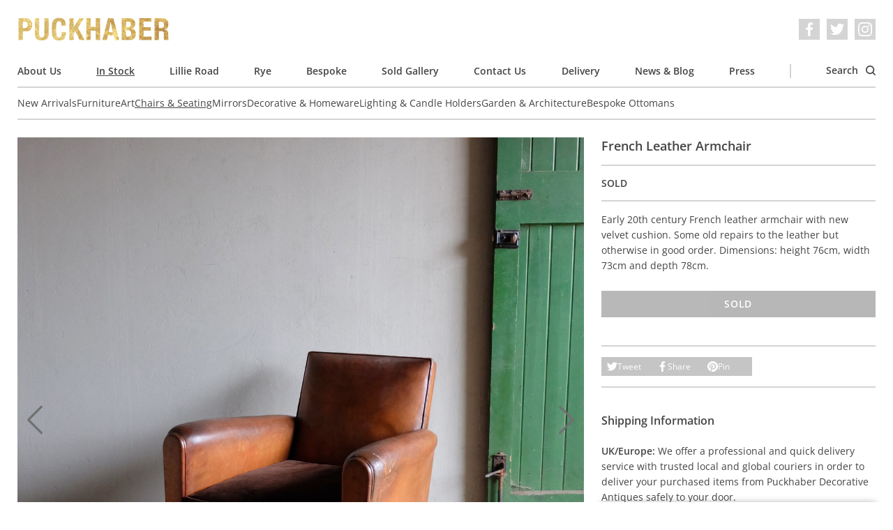

--- FILE ---
content_type: text/html; charset=utf-8
request_url: https://www.puckhaberdecorativeantiques.com/catalogue/chairs-seating/french-leather-armchair-4/
body_size: 7653
content:

<!DOCTYPE html>
<html lang='en' dir='ltr' class='mod-no-js'>
    <head>
        <!-- basic meta -->
        <meta charset='utf-8'>
        <title> French Leather Armchair &rsaquo; Puckhaber Decorative Antiques › specialists in decorative antiques for over 35 years, London and Rye</title>
        <meta http-equiv='X-UA-Compatible' content='IE=edge,chrome=1'>
        <meta http-equiv='imagetoolbar' content='no'>
        <meta name='viewport' content='width=device-width, initial-scale=1.0'>

        <!-- content meta -->
        <meta name='keywords' content='puckhaber, decorative, antiques, french, interior, furniture, paintings, art, artwork, original, originality, design, style, fashion, textiles, shows, fairs, rye, london'>
        
    <meta name='description' content='Early 20th century French leather armchair with new velvet cushion. Some old repairs to the leather but otherwise in good order. Dimensions: height 76cm, width 73cm and depth 78cm.'>
    <link rel='canonical' href='https://www.puckhaberdecorativeantiques.com/catalogue/chairs-seating/french-leather-armchair-4/'>

        <meta name='author' content='James Tiplady for Puckhaber Decorative Antiques'>
        <meta name='distribution' content='Global'>
        <meta name='revisit-after' content='7 days'>
        <meta name='copyright' content='Copyright 2009-2026 Puckhaber Decorative Antiques'>
        <meta name='robots' content='FOLLOW,INDEX'>
        <meta name='google-site-verification' content='ExcmQYL7jdMzQ0V6tZo2Cx62RS6jBpUegeytfY6qBlQ'>

        <!-- feed, sitemap, favicon -->
        <link rel='alternate' type='application/rss+xml' title='Puckhaber Decorative Antiques Latest News' href='/feed/news/'>
        <link rel='sitemap' type='application/xml' title='Sitemap' href='/sitemap.xml'>
        <link rel='icon' href='/static/images/favicon.a9e146226e97.ico' sizes='any'>
        <link rel='icon' href='/static/images/favicon.0ecd28f135ec.png' type='image/png'>

        <!-- opengraph data -->
        
    <meta property='og:title' content='French Leather Armchair at Puckhaber Decorative Antiques'>
    <meta property='og:description' content='Early 20th century French leather armchair with new velvet cushion. Some old repairs to the leather but otherwise in good order. Dimensions: height 76cm, width 73cm and depth 78cm.'>
    <meta property='og:url' content='https://www.puckhaberdecorativeantiques.com/catalogue/chairs-seating/french-leather-armchair-4/'>
    
        <meta property='og:image' content='https://puckhaber-media.fra1.cdn.digitaloceanspaces.com/thumbnails/catalogue-item-image/leather_chair_early_20c_right.jpg.900x0_q85_crop.jpg'>
    

        <meta property='og:type' content='website'>
        <meta property='og:site_name' content='Puckhaber Decorative Antiques'>
        <meta property='fb:admins' content='526526396'>

        <!-- fonts and styles -->
        
<link rel="preload" href="/static/fonts/open-sans-v29-latin-regular.c416910cae8f.woff2" as="font" type="font/woff2" crossorigin>
<link rel="preload" href="/static/fonts/open-sans-v29-latin-regular.685ff80c19db.woff" as="font" type="font/woff" crossorigin>
<link rel="preload" href="/static/fonts/open-sans-v29-latin-600.f39b602d1b08.woff2" as="font" type="font/woff2" crossorigin>
<link rel="preload" href="/static/fonts/open-sans-v29-latin-600.17ab7850bd89.woff" as="font" type="font/woff" crossorigin>
<link rel="preload" href="/static/fonts/open-sans-v29-latin-italic.f9de65270027.woff2" as="font" type="font/woff2" crossorigin>
<link rel="preload" href="/static/fonts/open-sans-v29-latin-italic.a8dcbc314fd7.woff" as="font" type="font/woff" crossorigin>
<link rel="preload" href="/static/fonts/open-sans-v29-latin-600italic.e7c9d4c368c7.woff2" as="font" type="font/woff2" crossorigin>
<link rel="preload" href="/static/fonts/open-sans-v29-latin-600italic.7c874d12a975.woff" as="font" type="font/woff" crossorigin>

        
            <link rel='stylesheet' href='/static/css/screen.39926e3f4b12.css' media='all'>
        

        
            <script defer data-domain="puckhaberdecorativeantiques.com" data-api="/p/api/event" src="/p/js/script.js"></script>

        

        
    
    

    </head>
    <body>
        <!-- svg symbol library -->
        <svg width="0" height="0" style="position:absolute"><symbol stroke="currentColor" fill="currentColor" stroke-width="0" viewBox="0 0 16 16" id="chevron" xmlns="http://www.w3.org/2000/svg"><path fill-rule="evenodd" d="M4.646 1.646a.5.5 0 01.708 0l6 6a.5.5 0 010 .708l-6 6a.5.5 0 01-.708-.708L10.293 8 4.646 2.354a.5.5 0 010-.708z" stroke="none"/></symbol><symbol viewBox="0 0 16 16" id="close" xmlns="http://www.w3.org/2000/svg"><path d="M16 1.6L14.4 0 8 6.4 1.6 0 0 1.6 6.4 8 0 14.4 1.6 16 8 9.6l6.4 6.4 1.6-1.6L9.6 8z" fill="#fff"/></symbol><symbol viewBox="0 0 70.59 70.59" id="cross" xmlns="http://www.w3.org/2000/svg"><path d="M42.43 35.3L69.1 8.6a5.05 5.05 0 00-7.13-7.12L35.3 28.17 8.6 1.47a5.04 5.04 0 10-7.13 7.14l26.7 26.69-26.7 26.69a5.05 5.05 0 007.14 7.13l26.68-26.69L62 69.12a5.03 5.03 0 107.12-7.13l-26.68-26.7z"/></symbol><symbol viewBox="0 0 89 68.4" id="email" xmlns="http://www.w3.org/2000/svg"><path d="M86.5 0h-84A2.5 2.5 0 000 2.5v63.4a2.5 2.5 0 002.5 2.5h84a2.5 2.5 0 002.5-2.5V2.5A2.5 2.5 0 0086.5 0zM84 5v8.95L44.5 46.49 5 13.95V5h79zM5 63.4V20.43l37.91 31.23a2.5 2.5 0 003.18 0L84 20.43V63.4H5z"/></symbol><symbol viewBox="0 0 24 24" id="facebook" xmlns="http://www.w3.org/2000/svg"><path d="M22.68 0H1.32C.6 0 0 .6 0 1.32v21.36C0 23.4.6 24 1.32 24h11.5v-9.3H9.69v-3.6h3.13V8.4c0-3.1 1.9-4.79 4.66-4.79 1.32 0 2.46.1 2.8.15V7h-1.93c-1.5 0-1.79.72-1.79 1.77v2.3h3.58l-.46 3.64h-3.12V24h6.12c.73 0 1.32-.6 1.32-1.32V1.32C24 .6 23.4 0 22.68 0"/></symbol><symbol viewBox="0 0 24 24" id="facebook_alt" xmlns="http://www.w3.org/2000/svg"><path d="M9.494 23.8V13.036H5.871V8.87h3.623V5.744c0-3.589 2.2-5.544 5.394-5.544 1.528 0 2.846.116 3.24.174v3.75h-2.233c-1.736 0-2.072.834-2.072 2.048v2.663h4.143l-.532 4.212h-3.611V23.8"/></symbol><symbol viewBox="0 0 24 24" id="instagram" xmlns="http://www.w3.org/2000/svg"><path d="M12 0C8.74 0 8.33.01 7.05.07a8.85 8.85 0 00-2.91.56c-.79.3-1.46.72-2.13 1.38S.94 3.35.63 4.14c-.3.77-.5 1.64-.56 2.91C.01 8.33 0 8.74 0 12s.01 3.67.07 4.95c.06 1.27.26 2.15.56 2.91.3.79.72 1.46 1.38 2.13a5.87 5.87 0 002.13 1.38c.77.3 1.64.5 2.91.56 1.28.06 1.69.07 4.95.07s3.67-.01 4.95-.07a8.88 8.88 0 002.91-.56 5.9 5.9 0 002.13-1.38 5.86 5.86 0 001.38-2.13c.3-.77.5-1.64.56-2.91.06-1.28.07-1.69.07-4.95s-.01-3.67-.07-4.95a8.87 8.87 0 00-.56-2.91 5.89 5.89 0 00-1.38-2.13A5.85 5.85 0 0019.86.63c-.77-.3-1.64-.5-2.91-.56A83.63 83.63 0 0012 0zm0 2.16c3.2 0 3.58.02 4.85.07 1.17.06 1.8.25 2.23.42.56.21.96.47 1.38.9.42.41.68.81.9 1.37.16.43.36 1.06.4 2.23.07 1.27.08 1.65.08 4.85s-.02 3.58-.08 4.85a6.75 6.75 0 01-.42 2.23c-.22.56-.48.96-.9 1.38-.41.42-.82.68-1.38.9a6.5 6.5 0 01-2.23.4c-1.27.07-1.65.08-4.86.08-3.21 0-3.59-.02-4.86-.08a6.8 6.8 0 01-2.23-.42 3.72 3.72 0 01-1.38-.9 3.64 3.64 0 01-.9-1.38 6.81 6.81 0 01-.42-2.23 96.23 96.23 0 01-.06-4.84c0-3.2.01-3.6.06-4.87A6.8 6.8 0 012.6 4.9c.2-.57.48-.96.9-1.38.42-.42.8-.69 1.38-.9A6.64 6.64 0 017.1 2.2c1.27-.04 1.65-.06 4.86-.06l.04.03zm0 3.68a6.16 6.16 0 100 12.32 6.16 6.16 0 000-12.32zM12 16a4 4 0 110-8 4 4 0 010 8zm7.85-10.4a1.44 1.44 0 11-2.89 0 1.44 1.44 0 012.89 0z"/></symbol><symbol viewBox="0 0 16 10.667" id="menu" xmlns="http://www.w3.org/2000/svg"><path d="M0 10.667h16V8.889H0zm0-4.444h16V4.445H0zM0 0v1.778h16V0z" fill="#fff"/></symbol><symbol viewBox="0 0 24 24" id="pinterest" xmlns="http://www.w3.org/2000/svg"><path d="M12.02 0a11.99 11.99 0 00-4.37 23.15c-.1-.95-.2-2.4.04-3.44l1.4-5.96s-.35-.72-.35-1.78c0-1.66.96-2.9 2.16-2.9 1.03 0 1.52.76 1.52 1.68 0 1.03-.65 2.57-1 4-.28 1.18.6 2.16 1.78 2.16 2.13 0 3.77-2.25 3.77-5.5 0-2.85-2.06-4.86-5-4.86a5.19 5.19 0 00-5.41 5.2c0 1.03.39 2.14.88 2.74.1.12.12.22.09.34-.1.38-.3 1.2-.33 1.37-.06.22-.18.27-.4.16-1.5-.69-2.44-2.88-2.44-4.64 0-3.78 2.75-7.26 7.92-7.26 4.16 0 7.4 2.97 7.4 6.93 0 4.13-2.61 7.46-6.24 7.46-1.21 0-2.35-.63-2.76-1.38l-.75 2.85c-.27 1.04-1 2.35-1.5 3.14A12 12 0 1011.99.02l.04-.02z"/></symbol><symbol viewBox="0 0 86 86.1" id="search" xmlns="http://www.w3.org/2000/svg"><path d="M67.3 60.2A37.44 37.44 0 0037.5 0C16.8 0 0 16.8 0 37.5S16.8 75 37.5 75c8.5 0 16.4-2.9 22.7-7.7l17.3 17.3a4.85 4.85 0 007 0c2-2 2-5.1 0-7.1L67.3 60.2zM37.5 65C22.3 65 10 52.6 10 37.5S22.3 10 37.5 10 65 22.3 65 37.5 52.6 65 37.5 65z"/></symbol><symbol viewBox="0 0 24 24" id="twitter" xmlns="http://www.w3.org/2000/svg"><path d="M23.95 4.57a10 10 0 01-2.82.77 4.96 4.96 0 002.16-2.72c-.95.56-2 .96-3.12 1.19a4.92 4.92 0 00-8.38 4.48A13.93 13.93 0 011.63 3.16a4.92 4.92 0 001.52 6.57 4.9 4.9 0 01-2.23-.61v.06c0 2.38 1.7 4.37 3.95 4.82a5 5 0 01-2.21.09 4.94 4.94 0 004.6 3.42A9.87 9.87 0 010 19.54a14 14 0 007.56 2.21c9.05 0 14-7.5 14-13.98 0-.21 0-.42-.02-.63A9.94 9.94 0 0024 4.59l-.05-.02z"/></symbol></svg>

        <div class='cookie-banner l-container' data-component='cookie-banner'>
    Our website uses cookies. By continuing to browse, you agree to our use of cookies. For more information please see our <a href="/page/privacy-policy/">Privacy Policy</a>.
    <button class='cookie-banner__button button button--small' data-ref='button'>OK</button>
</div>

        <div class='l-container'>
            
                <header class='header' role='banner' data-component='header'>
    <div class='header__inner'>
        <button
            class='header__nav-toggle'
            type='button'
            aria-label='Toggle navigation'
            data-ref='nav-trigger'
        >
            <svg class='icon icon--menu' aria-hidden='true'><use xlink:href="#menu"></use></svg>
            <svg class='icon icon--close' aria-hidden='true'><use xlink:href="#close"></use></svg>
        </button>
        <em class='header__logo'>
            <a class='header__logo__link' href='/'>
                Puckhaber Decorative Antiques
            </a>
        </em>
        <ul
    class='social-list
          header__social-list
          '
>
    
    <li class='social-list__item'>
        <a
            class='social-list__item__link'
            href='https://www.facebook.com/Puckhaber-Decorative-Antiques-230855870274307/'
            target='_blank'
            rel='noopener noreferrer'
            aria-label='Facebook'
        >
            <svg class='icon' aria-hidden='true'><use xlink:href="#facebook_alt"></use></svg>
        </a>
    </li>
    <li class='social-list__item'>
        <a
            class='social-list__item__link'
            href='https://twitter.com/puckhaberdecor'
            target='_blank'
            rel='noopener noreferrer'
            aria-label='Twitter'
        >
            <svg class='icon' aria-hidden='true'><use xlink:href="#twitter"></use></svg>
        </a>
    </li>
    <li class='social-list__item'>
        <a
            class='social-list__item__link'
            href='https://instagram.com/puckhaberdecor'
            target='_blank'
            rel='noopener noreferrer'
            aria-label='Instagram'
        >
            <svg class='icon' aria-hidden='true'><use xlink:href="#instagram"></use></svg>
        </a>
    </li>
</ul>

    </div>

    <nav class='nav' role='navigation' data-ref='nav'>
        <ul class='nav__list'>
            
                <li class='nav__item'>
                    <a class='nav__link ' href='/page/about-us/'>
                        About Us
                    </a>
                </li>
            
                <li class='nav__item'>
                    <a class='nav__link is-active' href='/catalogue/'>
                        In Stock
                    </a>
                </li>
            
                <li class='nav__item'>
                    <a class='nav__link ' href='/page/lillie-road/'>
                        Lillie Road
                    </a>
                </li>
            
                <li class='nav__item'>
                    <a class='nav__link ' href='/page/rye/'>
                        Rye
                    </a>
                </li>
            
                <li class='nav__item'>
                    <a class='nav__link ' href='/page/bespoke/'>
                        Bespoke
                    </a>
                </li>
            
                <li class='nav__item'>
                    <a class='nav__link ' href='/catalogue/sold-gallery/'>
                        Sold Gallery
                    </a>
                </li>
            
                <li class='nav__item'>
                    <a class='nav__link ' href='/page/contact-us/'>
                        Contact Us
                    </a>
                </li>
            
                <li class='nav__item'>
                    <a class='nav__link ' href='/page/delivery/'>
                        Delivery
                    </a>
                </li>
            
                <li class='nav__item'>
                    <a class='nav__link ' href='/news/'>
                        News &amp; Blog
                    </a>
                </li>
            
                <li class='nav__item'>
                    <a class='nav__link ' href='/press/'>
                        Press
                    </a>
                </li>
            

            <li class='nav__item nav__item--separator'></li>
            <li class='nav__item nav__item--search'>
                <a class='nav__link' href='/catalogue/search/' data-ref='search-trigger'>
                    Search
                    <svg class='icon' aria-hidden='true'><use xlink:href="#search"></use></svg>
                </a>
            </li>
        </ul>

        
            <ul class='nav__list nav__list--secondary'>
                
                    <li class='nav__item'>
                        <a class='nav__link ' href='/catalogue/new-arrivals/'>
                            New Arrivals
                        </a>
                    </li>
                
                    <li class='nav__item'>
                        <a class='nav__link ' href='/catalogue/furniture/'>
                            Furniture
                        </a>
                    </li>
                
                    <li class='nav__item'>
                        <a class='nav__link ' href='/catalogue/art-prints/'>
                            Art
                        </a>
                    </li>
                
                    <li class='nav__item'>
                        <a class='nav__link is-active' href='/catalogue/chairs-seating/'>
                            Chairs &amp; Seating
                        </a>
                    </li>
                
                    <li class='nav__item'>
                        <a class='nav__link ' href='/catalogue/mirrors/'>
                            Mirrors
                        </a>
                    </li>
                
                    <li class='nav__item'>
                        <a class='nav__link ' href='/catalogue/decorative-items/'>
                            Decorative &amp; Homeware
                        </a>
                    </li>
                
                    <li class='nav__item'>
                        <a class='nav__link ' href='/catalogue/lighting-candle-holders/'>
                            Lighting &amp; Candle Holders
                        </a>
                    </li>
                
                    <li class='nav__item'>
                        <a class='nav__link ' href='/catalogue/garden-architecture/'>
                            Garden &amp; Architecture
                        </a>
                    </li>
                
                    <li class='nav__item'>
                        <a class='nav__link ' href='/catalogue/bespoke-ottomans/'>
                            Bespoke Ottomans
                        </a>
                    </li>
                
            </ul>
        

        

        <div class='nav__search-form-container' data-ref='search'>
            <form class='search-form' action='/catalogue/search/' method='get'>
    <input
        class='search-form__field field'
        type='text'
        name='q'
        placeholder='Search our catalogue'
        value=''
    >
    <button class='search-form__button button' type='submit'>
        Search
    </button>
</form>

        </div>
    </nav>
</header>

            

            
    <ul class='breadcrumb'>
        <li class='breadcrumb__item'>
            <a class='breadcrumb__link' href='/'>
                Home
            </a>
        </li>
        <li class='breadcrumb__item'>
            <a class='breadcrumb__link' href='/catalogue/'>
                In Stock
            </a>
        </li>
        <li class='breadcrumb__item'>
            <a class='breadcrumb__link' href='/catalogue/chairs-seating/'>
                Chairs &amp; Seating
            </a>
        </li>
        <li class='breadcrumb__item is-selected'>
            <a class='breadcrumb__link' href='/catalogue/chairs-seating/french-leather-armchair-4/'>
                French Leather Armchair
            </a>
        </li>
    </ul>

    <div class='item-detail'>
        <div itemscope itemtype='http://schema.org/Product'>
            <meta itemprop='name' content='French Leather Armchair'>
            <div itemprop='brand' itemtype='https://schema.org/Brand' itemscope>
                <meta itemprop='name' content='Puckhaber'>
            </div>
            <meta itemprop='description' content='Early 20th century French leather armchair with new velvet cushion. Some old repairs to the leather but otherwise in good order. Dimensions: height 76cm, width 73cm and depth 78cm.'>
            <meta itemprop='productID' content='1181'>
            <meta itemprop='url' content='https://www.puckhaberdecorativeantiques.com/catalogue/chairs-seating/french-leather-armchair-4/'>
            <meta itemprop='image' content='https://puckhaber-media.fra1.cdn.digitaloceanspaces.com/thumbnails/catalogue-item-image/leather_chair_early_20c_right.jpg.700x700_q80_crop.jpg'>
            <div itemprop='offers' itemscope itemtype='http://schema.org/Offer'>
                
                    <meta itemprop='category' content='443'>
                    <meta property='product:category' content='443'>
                
                <link itemprop='itemCondition' href='http://schema.org/RefurbishedCondition'>
                
                    <link itemprop='availability' href='http://schema.org/SoldOut'>
                
            </div>
        </div>

        <div class='item-detail__main-image'>
            
                <div class='item-detail__image-carousel' data-component='item-image-carousel'>
                    <ul class='item-detail__image-carousel__list'>
                        
                            <li class='item-detail__image-carousel__item' data-ref='item'>
                                <a href='https://puckhaber-media.fra1.cdn.digitaloceanspaces.com/catalogue-item-image/leather_chair_early_20c_right.jpg'
                                   class='item-detail__image-carousel__link'
                                   data-component='gallery-modal-link'
                                   data-gall='ProductDetail'>
                                    <img class='item-detail__image-carousel____image'
                                         src='https://puckhaber-media.fra1.cdn.digitaloceanspaces.com/thumbnails/catalogue-item-image/leather_chair_early_20c_right.jpg.350x350_q80_crop.jpg'
                                         srcset='https://puckhaber-media.fra1.cdn.digitaloceanspaces.com/thumbnails/catalogue-item-image/leather_chair_early_20c_right.jpg.350x350_q80_crop.jpg 350w,
                                                 https://puckhaber-media.fra1.cdn.digitaloceanspaces.com/thumbnails/catalogue-item-image/leather_chair_early_20c_right.jpg.700x700_q80_crop.jpg 700w,
                                                 https://puckhaber-media.fra1.cdn.digitaloceanspaces.com/thumbnails/catalogue-item-image/leather_chair_early_20c_right.jpg.1400x1400_q80_crop.jpg 1400w'
                                         sizes='(min-width: 1024px) 66vw,
                                                (min-width: 768px) 50vw,
                                                100vw'
                                         width='300'
                                         height='300'
                                         alt='French Leather Armchair'>
                                </a>
                            </li>
                        
                            <li class='item-detail__image-carousel__item' data-ref='item'>
                                <a href='https://puckhaber-media.fra1.cdn.digitaloceanspaces.com/catalogue-item-image/leather_chair_early_20c_front.jpg'
                                   class='item-detail__image-carousel__link'
                                   data-component='gallery-modal-link'
                                   data-gall='ProductDetail'>
                                    <img class='item-detail__image-carousel____image'
                                         src='https://puckhaber-media.fra1.cdn.digitaloceanspaces.com/thumbnails/catalogue-item-image/leather_chair_early_20c_front.jpg.350x350_q80_crop.jpg'
                                         srcset='https://puckhaber-media.fra1.cdn.digitaloceanspaces.com/thumbnails/catalogue-item-image/leather_chair_early_20c_front.jpg.350x350_q80_crop.jpg 350w,
                                                 https://puckhaber-media.fra1.cdn.digitaloceanspaces.com/thumbnails/catalogue-item-image/leather_chair_early_20c_front.jpg.700x700_q80_crop.jpg 700w,
                                                 https://puckhaber-media.fra1.cdn.digitaloceanspaces.com/thumbnails/catalogue-item-image/leather_chair_early_20c_front.jpg.1400x1400_q80_crop.jpg 1400w'
                                         sizes='(min-width: 1024px) 66vw,
                                                (min-width: 768px) 50vw,
                                                100vw'
                                         width='300'
                                         height='300'
                                         alt='French Leather Armchair'>
                                </a>
                            </li>
                        
                            <li class='item-detail__image-carousel__item' data-ref='item'>
                                <a href='https://puckhaber-media.fra1.cdn.digitaloceanspaces.com/catalogue-item-image/leather_chair_early_20c_close.jpg'
                                   class='item-detail__image-carousel__link'
                                   data-component='gallery-modal-link'
                                   data-gall='ProductDetail'>
                                    <img class='item-detail__image-carousel____image'
                                         src='https://puckhaber-media.fra1.cdn.digitaloceanspaces.com/thumbnails/catalogue-item-image/leather_chair_early_20c_close.jpg.350x350_q80_crop.jpg'
                                         srcset='https://puckhaber-media.fra1.cdn.digitaloceanspaces.com/thumbnails/catalogue-item-image/leather_chair_early_20c_close.jpg.350x350_q80_crop.jpg 350w,
                                                 https://puckhaber-media.fra1.cdn.digitaloceanspaces.com/thumbnails/catalogue-item-image/leather_chair_early_20c_close.jpg.700x700_q80_crop.jpg 700w,
                                                 https://puckhaber-media.fra1.cdn.digitaloceanspaces.com/thumbnails/catalogue-item-image/leather_chair_early_20c_close.jpg.1400x1400_q80_crop.jpg 1400w'
                                         sizes='(min-width: 1024px) 66vw,
                                                (min-width: 768px) 50vw,
                                                100vw'
                                         width='300'
                                         height='300'
                                         alt='French Leather Armchair'>
                                </a>
                            </li>
                        
                            <li class='item-detail__image-carousel__item' data-ref='item'>
                                <a href='https://puckhaber-media.fra1.cdn.digitaloceanspaces.com/catalogue-item-image/leather_chair_early_20c_side.jpg'
                                   class='item-detail__image-carousel__link'
                                   data-component='gallery-modal-link'
                                   data-gall='ProductDetail'>
                                    <img class='item-detail__image-carousel____image'
                                         src='https://puckhaber-media.fra1.cdn.digitaloceanspaces.com/thumbnails/catalogue-item-image/leather_chair_early_20c_side.jpg.350x350_q80_crop.jpg'
                                         srcset='https://puckhaber-media.fra1.cdn.digitaloceanspaces.com/thumbnails/catalogue-item-image/leather_chair_early_20c_side.jpg.350x350_q80_crop.jpg 350w,
                                                 https://puckhaber-media.fra1.cdn.digitaloceanspaces.com/thumbnails/catalogue-item-image/leather_chair_early_20c_side.jpg.700x700_q80_crop.jpg 700w,
                                                 https://puckhaber-media.fra1.cdn.digitaloceanspaces.com/thumbnails/catalogue-item-image/leather_chair_early_20c_side.jpg.1400x1400_q80_crop.jpg 1400w'
                                         sizes='(min-width: 1024px) 66vw,
                                                (min-width: 768px) 50vw,
                                                100vw'
                                         width='300'
                                         height='300'
                                         alt='French Leather Armchair'>
                                </a>
                            </li>
                        
                            <li class='item-detail__image-carousel__item' data-ref='item'>
                                <a href='https://puckhaber-media.fra1.cdn.digitaloceanspaces.com/catalogue-item-image/leather_chair_early_20c_left.jpg'
                                   class='item-detail__image-carousel__link'
                                   data-component='gallery-modal-link'
                                   data-gall='ProductDetail'>
                                    <img class='item-detail__image-carousel____image'
                                         src='https://puckhaber-media.fra1.cdn.digitaloceanspaces.com/thumbnails/catalogue-item-image/leather_chair_early_20c_left.jpg.350x350_q80_crop.jpg'
                                         srcset='https://puckhaber-media.fra1.cdn.digitaloceanspaces.com/thumbnails/catalogue-item-image/leather_chair_early_20c_left.jpg.350x350_q80_crop.jpg 350w,
                                                 https://puckhaber-media.fra1.cdn.digitaloceanspaces.com/thumbnails/catalogue-item-image/leather_chair_early_20c_left.jpg.700x700_q80_crop.jpg 700w,
                                                 https://puckhaber-media.fra1.cdn.digitaloceanspaces.com/thumbnails/catalogue-item-image/leather_chair_early_20c_left.jpg.1400x1400_q80_crop.jpg 1400w'
                                         sizes='(min-width: 1024px) 66vw,
                                                (min-width: 768px) 50vw,
                                                100vw'
                                         width='300'
                                         height='300'
                                         alt='French Leather Armchair'>
                                </a>
                            </li>
                        
                    </ul>
                    <div class='item-detail__image-carousel__controls'>
                        <button class='item-detail__image-carousel__button item-detail__image-carousel__button--prev' type='button' data-ref='prev' aria-label='Previous'>
                            <svg class='icon' aria-hidden='true'><use xlink:href="#chevron"></use></svg>
                        </button>
                        <button class='item-detail__image-carousel__button item-detail__image-carousel__button--next' type='button' data-ref='next' aria-label='Next'>
                            <svg class='icon' aria-hidden='true'><use xlink:href="#chevron"></use></svg>
                        </button>
                    </div>
                </div>
            
        </div>

        <div class='item-detail__details'>
            <div class='item-detail__details__section'>
                <h1 class='item-detail__title'>
                    French Leather Armchair
                </h1>
            </div>
            <div class='item-detail__details__section'>
                <ul class='item-detail__detail-list'>
                    
                    <li class='item-detail__detail-list__item'>
                        
                            <strong>SOLD</strong>
                        
                    </li>
                    
                </ul>
                
            </div>
            <div class='item-detail__details__section'>
                <div class='item-detail__description'>
                    <p>Early 20th century French leather armchair with new velvet cushion. Some old repairs to the leather but otherwise in good order. Dimensions: height 76cm, width 73cm and depth 78cm.</p>
                </div>
                
                    <button class='button button--block item-detail__button' disabled>
                        Sold
                    </button>
                
            </div>
            <div class='item-detail__details__section item-detail__details__section--extra-spacing'>
                <ul class='sharing-list' data-component='sharing-list'>
    <li class='sharing-list__item'>
        <a
            href='https://twitter.com/share?url=https%3A//www.puckhaberdecorativeantiques.com/catalogue/chairs-seating/french-leather-armchair-4/&amp;via=puckhaberdecor&amp;text=French%20Leather%20Armchair'
            class='sharing-list__link'
            data-ref='link'
        >
            <svg class='icon' aria-hidden='true'><use xlink:href="#twitter"></use></svg>
            Tweet
        </a>
    </li>
    <li class='sharing-list__item'>
        <a
            href='https://www.facebook.com/sharer/sharer.php?u=https%3A//www.puckhaberdecorativeantiques.com/catalogue/chairs-seating/french-leather-armchair-4/'
            class='sharing-list__link'
            data-ref='link'
        >
            <svg class='icon' aria-hidden='true'><use xlink:href="#facebook_alt"></use></svg>
            Share
        </a>
    </li>
    <li class='sharing-list__item'>
        <a
            href='https://pinterest.com/pin/create/button/?url=https%3A//www.puckhaberdecorativeantiques.com/catalogue/chairs-seating/french-leather-armchair-4/&amp;media=https%3A//www.puckhaberdecorativeantiques.comhttps%3A//puckhaber-media.fra1.cdn.digitaloceanspaces.com/thumbnails/catalogue-item-image/leather_chair_early_20c_right.jpg.900x0_q85_crop.jpg&amp;description=French%20Leather%20Armchair'
            class='sharing-list__link'
            data-ref='link'
        >
            <svg class='icon' aria-hidden='true'><use xlink:href="#pinterest"></use></svg>
            Pin
        </a>
    </li>
</ul>

            </div>
            <div class='item-detail__details__section item-detail__details__section--extra-spacing'>
                <div class='item-detail__shipping-information'>
                    <h3 class='item-detail__shipping-information__heading'>
                        Shipping Information
                    </h3>
                    <p>
                        <strong>UK/Europe:</strong> We offer a professional and quick delivery service with trusted local and global couriers in order to deliver your purchased items from Puckhaber Decorative Antiques safely to your door.
                    </p>
                    <p>
                        <strong>International:</strong> We regularly send pieces abroad to our client base using internationally recognised shippers. The couriers we recommend are professional, reliable and offer an insured and secure service.
                    </p>
                    <a
                        href='/catalogue/chairs-seating/french-leather-armchair-4/request-info/'
                        class='button button--block item-detail__button'
                        data-component='request-info-link'
                        data-vbtype='iframe'
                    >
                        Contact Us For A Quote
                    </a>
                </div>
            </div>
        </div>

        
            <ul class='item-detail__image-list'>
                
                    <li class='item-detail__image-list__item'>
                        <a href='https://puckhaber-media.fra1.cdn.digitaloceanspaces.com/catalogue-item-image/leather_chair_early_20c_front.jpg'
                           class='item-detail__image-list__link'
                           data-component='gallery-modal-link'
                           data-gall='ProductDetail'>
                            <img class='item-detail__image-list__image'
                                 src='https://puckhaber-media.fra1.cdn.digitaloceanspaces.com/thumbnails/catalogue-item-image/leather_chair_early_20c_front.jpg.300x300_q80_crop.jpg'
                                 srcset='https://puckhaber-media.fra1.cdn.digitaloceanspaces.com/thumbnails/catalogue-item-image/leather_chair_early_20c_front.jpg.300x300_q80_crop.jpg 300w,
                                         https://puckhaber-media.fra1.cdn.digitaloceanspaces.com/thumbnails/catalogue-item-image/leather_chair_early_20c_front.jpg.600x600_q80_crop.jpg 600w,
                                         https://puckhaber-media.fra1.cdn.digitaloceanspaces.com/thumbnails/catalogue-item-image/leather_chair_early_20c_front.jpg.1200x1200_q80_crop.jpg 1200w'
                                 sizes='(min-width: 768px) 33vw,
                                        100vw'
                                 width='300'
                                 height='300'
                                 alt='French Leather Armchair'>
                        </a>
                    </li>
                
                    <li class='item-detail__image-list__item'>
                        <a href='https://puckhaber-media.fra1.cdn.digitaloceanspaces.com/catalogue-item-image/leather_chair_early_20c_close.jpg'
                           class='item-detail__image-list__link'
                           data-component='gallery-modal-link'
                           data-gall='ProductDetail'>
                            <img class='item-detail__image-list__image'
                                 src='https://puckhaber-media.fra1.cdn.digitaloceanspaces.com/thumbnails/catalogue-item-image/leather_chair_early_20c_close.jpg.300x300_q80_crop.jpg'
                                 srcset='https://puckhaber-media.fra1.cdn.digitaloceanspaces.com/thumbnails/catalogue-item-image/leather_chair_early_20c_close.jpg.300x300_q80_crop.jpg 300w,
                                         https://puckhaber-media.fra1.cdn.digitaloceanspaces.com/thumbnails/catalogue-item-image/leather_chair_early_20c_close.jpg.600x600_q80_crop.jpg 600w,
                                         https://puckhaber-media.fra1.cdn.digitaloceanspaces.com/thumbnails/catalogue-item-image/leather_chair_early_20c_close.jpg.1200x1200_q80_crop.jpg 1200w'
                                 sizes='(min-width: 768px) 33vw,
                                        100vw'
                                 width='300'
                                 height='300'
                                 alt='French Leather Armchair'>
                        </a>
                    </li>
                
                    <li class='item-detail__image-list__item'>
                        <a href='https://puckhaber-media.fra1.cdn.digitaloceanspaces.com/catalogue-item-image/leather_chair_early_20c_side.jpg'
                           class='item-detail__image-list__link'
                           data-component='gallery-modal-link'
                           data-gall='ProductDetail'>
                            <img class='item-detail__image-list__image'
                                 src='https://puckhaber-media.fra1.cdn.digitaloceanspaces.com/thumbnails/catalogue-item-image/leather_chair_early_20c_side.jpg.300x300_q80_crop.jpg'
                                 srcset='https://puckhaber-media.fra1.cdn.digitaloceanspaces.com/thumbnails/catalogue-item-image/leather_chair_early_20c_side.jpg.300x300_q80_crop.jpg 300w,
                                         https://puckhaber-media.fra1.cdn.digitaloceanspaces.com/thumbnails/catalogue-item-image/leather_chair_early_20c_side.jpg.600x600_q80_crop.jpg 600w,
                                         https://puckhaber-media.fra1.cdn.digitaloceanspaces.com/thumbnails/catalogue-item-image/leather_chair_early_20c_side.jpg.1200x1200_q80_crop.jpg 1200w'
                                 sizes='(min-width: 768px) 33vw,
                                        100vw'
                                 width='300'
                                 height='300'
                                 alt='French Leather Armchair'>
                        </a>
                    </li>
                
                    <li class='item-detail__image-list__item'>
                        <a href='https://puckhaber-media.fra1.cdn.digitaloceanspaces.com/catalogue-item-image/leather_chair_early_20c_left.jpg'
                           class='item-detail__image-list__link'
                           data-component='gallery-modal-link'
                           data-gall='ProductDetail'>
                            <img class='item-detail__image-list__image'
                                 src='https://puckhaber-media.fra1.cdn.digitaloceanspaces.com/thumbnails/catalogue-item-image/leather_chair_early_20c_left.jpg.300x300_q80_crop.jpg'
                                 srcset='https://puckhaber-media.fra1.cdn.digitaloceanspaces.com/thumbnails/catalogue-item-image/leather_chair_early_20c_left.jpg.300x300_q80_crop.jpg 300w,
                                         https://puckhaber-media.fra1.cdn.digitaloceanspaces.com/thumbnails/catalogue-item-image/leather_chair_early_20c_left.jpg.600x600_q80_crop.jpg 600w,
                                         https://puckhaber-media.fra1.cdn.digitaloceanspaces.com/thumbnails/catalogue-item-image/leather_chair_early_20c_left.jpg.1200x1200_q80_crop.jpg 1200w'
                                 sizes='(min-width: 768px) 33vw,
                                        100vw'
                                 width='300'
                                 height='300'
                                 alt='French Leather Armchair'>
                        </a>
                    </li>
                
            </ul>
        
    </div>


            
                <footer class='footer' role='complementary'>
    <div class='footer__primary'>
        <div class='footer__column'>
            <div class='footer__header'>
                <em class='footer__logo'>
                    <a class='footer__logo__link' href='/'>
                        Puckhaber Decorative Antiques
                    </a>
                </em>
                <ul
    class='social-list
          footer__social-list
          social-list--gappy'
>
    
        <li class='social-list__item social-list__item--label'>
            Follow us:
        </li>
    
    <li class='social-list__item'>
        <a
            class='social-list__item__link'
            href='https://www.facebook.com/Puckhaber-Decorative-Antiques-230855870274307/'
            target='_blank'
            rel='noopener noreferrer'
            aria-label='Facebook'
        >
            <svg class='icon' aria-hidden='true'><use xlink:href="#facebook_alt"></use></svg>
        </a>
    </li>
    <li class='social-list__item'>
        <a
            class='social-list__item__link'
            href='https://twitter.com/puckhaberdecor'
            target='_blank'
            rel='noopener noreferrer'
            aria-label='Twitter'
        >
            <svg class='icon' aria-hidden='true'><use xlink:href="#twitter"></use></svg>
        </a>
    </li>
    <li class='social-list__item'>
        <a
            class='social-list__item__link'
            href='https://instagram.com/puckhaberdecor'
            target='_blank'
            rel='noopener noreferrer'
            aria-label='Instagram'
        >
            <svg class='icon' aria-hidden='true'><use xlink:href="#instagram"></use></svg>
        </a>
    </li>
</ul>

            </div>
        </div>
        <div class='footer__column'>
            <nav class='footer__nav' role='navigation'>
                <ul class='footer__nav__list'>
                    
                    <li class='footer__nav__item'>
                        <a class='footer__nav__link' href='/page/about-us/'>About Us</a>
                    </li>
                    
                    <li class='footer__nav__item'>
                        <a class='footer__nav__link' href='/catalogue/'>In Stock</a>
                    </li>
                    
                    <li class='footer__nav__item'>
                        <a class='footer__nav__link' href='/page/lillie-road/'>Lillie Road</a>
                    </li>
                    
                    <li class='footer__nav__item'>
                        <a class='footer__nav__link' href='/page/rye/'>Rye</a>
                    </li>
                    
                    <li class='footer__nav__item'>
                        <a class='footer__nav__link' href='/page/bespoke/'>Bespoke</a>
                    </li>
                    
                    <li class='footer__nav__item'>
                        <a class='footer__nav__link' href='/catalogue/sold-gallery/'>Sold Gallery</a>
                    </li>
                    
                    <li class='footer__nav__item'>
                        <a class='footer__nav__link' href='/page/contact-us/'>Contact Us</a>
                    </li>
                    
                    <li class='footer__nav__item'>
                        <a class='footer__nav__link' href='/page/delivery/'>Delivery</a>
                    </li>
                    
                    <li class='footer__nav__item'>
                        <a class='footer__nav__link' href='/news/'>News &amp; Blog</a>
                    </li>
                    
                    <li class='footer__nav__item'>
                        <a class='footer__nav__link' href='/press/'>Press</a>
                    </li>
                    
                    <li class='footer__nav__item'>
                        <a class='footer__nav__link' href='/page/privacy-policy/'>Privacy Policy</a>
                    </li>
                </ul>
            </nav>
        </div>
        <div class='footer__column'>
            <div class='footer__newsletter'>
                <h2 class='footer__newsletter__title'>
                    Newsletter
                </h2>
                <p class='footer__newsletter__copy'>
                    Why not sign up to our newsletter to be kept up-to-date with the latest news and new stock?
                </p>
                <form class='footer__newsletter__form form' action='/catalogue/subscribe/' method='post'>
                    <input type="hidden" name="csrfmiddlewaretoken" value="eIEkOz0IlsmG8gMY6YjBdQhFjH0muN395FEPVYD4FF9Uld94dJH8XkWXOHbiT7qu">
                    <label class='footer__newsletter__label form__simple-label form__simple-label--first'>
                        <input type='checkbox' name='consent' required='required'> I consent to the use of my data as per the <a href="/page/privacy-policy/">Privacy Policy</a>
                    </label>
                    <input
                        class='footer__newsletter__field field'
                        type='email'
                        name='email'
                        placeholder='Your email address'
                        required='required'
                    >
                    <button class='footer__newsletter__button button' type='submit'>Subscribe</button>
                </form>
            </div>
        </div>
    </div>
    <div class='footer__secondary'>
        <ul class='footer__location-list'>
            
                <li class='footer__location-list__item'>
                    <a href='https://goo.gl/maps/2jc2BFipMrNYfSY87' target='_blank' rel='noopener noreferrer'>
                        Puckhaber, 281 Lillie Road, London, SW6 7LL
                    </a>
                    <a href='tel:+44 (0)20 3304 7327'>Tel. +44 (0)20 3304 7327</a>
                </li>
            
                <li class='footer__location-list__item'>
                    <a href='https://goo.gl/maps/Xntz7JpRyWz895UR6' target='_blank' rel='noopener noreferrer'>
                        Puckhaber, The Shop, 1 High Street, Rye, East Sussex, TN31 7JE
                    </a>
                    <a href='tel:+44 (0)1797 458182'>Tel. +44 (0)1797 458182</a>
                </li>
            
        </ul>
    </div>
    <div class='footer__tertiary'>
        <p class='footer__copyright'>
            <span>&copy; 2026 Puckhaber Decorative Antiques</span>
            <span class='separator'>&mdash;</span>
            <span>Website by <a href='http://tiplady.io/' target='_blank' rel='noopener noreferrer'>James Tiplady</a></span>
        </p>
    </div>
</footer>

            

            
                
<div class='newsletter-toast-wrapper'>
    <div class='newsletter-toast-wrapper__inner'>
        <div class='newsletter-toast' data-component='newsletter-toast'>
            <h2 class='newsletter-toast__heading'>
                The Puckhaber Newsletter
            </h2>
            <p class='newsletter-toast__copy'>
                Subcribe to our newsletter and you’ll be the first to know about our new arrivals and shop events.
            </p>
            <form
                class='newsletter-toast__form form'
                action='/catalogue/subscribe/'
                method='post'
            >
                <input type="hidden" name="csrfmiddlewaretoken" value="eIEkOz0IlsmG8gMY6YjBdQhFjH0muN395FEPVYD4FF9Uld94dJH8XkWXOHbiT7qu">
                <input
                    class='newsletter-toast__field field'
                    type='email'
                    name='email'
                    placeholder='Your email address'
                    required='required'
                >
                <label class='form__simple-label'>
                    <input type='checkbox' name='consent' required='required'> I consent to the use of my data as per the <a href="/page/privacy-policy/">Privacy Policy</a>
                </label>
                <button class='newsletter-toast__button button' type='submit'>
                    Subscribe
                </button>
                <button class='newsletter-toast__button button button--secondary' type='button' data-ref='close'>
                    No thanks
                </button>
            </form>
            <button class='newsletter-toast__close' data-ref='close' aria-label='Close'>
                <svg class='icon' aria-hidden='true'><use xlink:href="#cross"></use></svg>
            </button>
        </div>
    </div>
</div>

            
        </div>

        <!-- main application scripts -->
        <script src='/static/js/app.bundle.de6f23db7178.js'></script>
        
    </body>
</html>


--- FILE ---
content_type: text/css
request_url: https://www.puckhaberdecorativeantiques.com/static/css/screen.39926e3f4b12.css
body_size: 10708
content:
@charset "UTF-8";
/*! normalize.css v8.0.1 | MIT License | github.com/necolas/normalize.css */html{-webkit-text-size-adjust:100%;line-height:1.15}main{display:block}h1{font-size:2em;margin:.67em 0}hr{-webkit-box-sizing:content-box;box-sizing:content-box;height:0;overflow:visible}pre{font-family:monospace,monospace;font-size:1em}a{background-color:transparent}abbr[title]{border-bottom:none;text-decoration:underline;-webkit-text-decoration:underline dotted currentColor;text-decoration:underline dotted currentColor}b,strong{font-weight:bolder}code,kbd,samp{font-family:monospace,monospace;font-size:1em}small{font-size:80%}sub,sup{font-size:75%;line-height:0;position:relative;vertical-align:baseline}sub{bottom:-.25em}sup{top:-.5em}img{border-style:none}button,input,optgroup,select,textarea{font-family:inherit;font-size:100%;line-height:1.15;margin:0}button,input{overflow:visible}button,select{text-transform:none}[type=button],[type=reset],[type=submit],button{-webkit-appearance:button}[type=button]::-moz-focus-inner,[type=reset]::-moz-focus-inner,[type=submit]::-moz-focus-inner,button::-moz-focus-inner{border-style:none;padding:0}[type=button]:-moz-focusring,[type=reset]:-moz-focusring,[type=submit]:-moz-focusring,button:-moz-focusring{outline:1px dotted ButtonText}fieldset{padding:.35em .75em .625em}legend{-webkit-box-sizing:border-box;box-sizing:border-box;color:inherit;display:table;max-width:100%;padding:0;white-space:normal}progress{vertical-align:baseline}textarea{overflow:auto}[type=checkbox],[type=radio]{-webkit-box-sizing:border-box;box-sizing:border-box;padding:0}[type=number]::-webkit-inner-spin-button,[type=number]::-webkit-outer-spin-button{height:auto}[type=search]{-webkit-appearance:textfield;outline-offset:-2px}[type=search]::-webkit-search-decoration{-webkit-appearance:none}details{display:block}summary{display:list-item}[hidden],template{display:none}*,:after,:before{background-repeat:no-repeat;-webkit-box-sizing:border-box;box-sizing:border-box}:after,:before{text-decoration:inherit;vertical-align:inherit}:where(:root){word-wrap:break-word;-webkit-tap-highlight-color:transparent;-webkit-text-size-adjust:100%;cursor:default;line-height:1.5;-moz-tab-size:4;-o-tab-size:4;tab-size:4}:where(body){margin:0}:where(h1){font-size:2em;margin:.67em 0}:where(dl,ol,ul) :where(dl,ol,ul){margin:0}:where(hr){color:inherit;height:0}:where(nav) :where(ol,ul){list-style-type:none;padding:0}:where(nav li):before{content:"​";float:left}:where(pre){font-family:monospace,monospace;font-size:1em;overflow:auto}:where(abbr[title]){text-decoration:underline;-webkit-text-decoration:underline dotted;text-decoration:underline dotted}:where(b,strong){font-weight:bolder}:where(code,kbd,samp){font-family:monospace,monospace;font-size:1em}:where(small){font-size:80%}:where(audio,canvas,iframe,img,svg,video){vertical-align:middle}:where(iframe){border-style:none}:where(svg:not([fill])){fill:currentColor}:where(table){border-collapse:collapse;border-color:inherit;text-indent:0}:where(button,input,select){margin:0}:where(button,[type=button i],[type=reset i],[type=submit i]){-webkit-appearance:button}:where(fieldset){border:1px solid #a0a0a0}:where(progress){vertical-align:baseline}:where(textarea){margin:0;resize:vertical}:where([type=search i]){-webkit-appearance:textfield;outline-offset:-2px}::-webkit-inner-spin-button,::-webkit-outer-spin-button{height:auto}::-webkit-input-placeholder{color:inherit;opacity:.54}::-webkit-search-decoration{-webkit-appearance:none}::-webkit-file-upload-button{-webkit-appearance:button;font:inherit}:where(dialog){background-color:#fff;border:solid;color:#000;height:-moz-fit-content;height:-webkit-fit-content;height:fit-content;left:0;margin:auto;padding:1em;position:absolute;right:0;width:-moz-fit-content;width:-webkit-fit-content;width:fit-content}:where(dialog:not([open])){display:none}:where(details>summary:first-of-type){display:list-item}:where([aria-busy=true i]){cursor:progress}:where([aria-controls]){cursor:pointer}:where([aria-disabled=true i],[disabled]){cursor:not-allowed}:where([aria-hidden=false i][hidden]){display:inline;display:initial}:where([aria-hidden=false i][hidden]:not(:focus)){clip:rect(0,0,0,0);position:absolute}.vbox-overlay *,.vbox-overlay :after,.vbox-overlay :before{-webkit-backface-visibility:hidden;-webkit-box-sizing:border-box;box-sizing:border-box}.vbox-overlay *{-webkit-backface-visibility:visible;backface-visibility:visible}.vbox-overlay{-webkit-box-orient:vertical;-webkit-box-direction:normal;-webkit-box-pack:center;-ms-flex-pack:center;-webkit-box-align:center;-ms-flex-align:center;align-items:center;bottom:0;display:-webkit-box;display:-ms-flexbox;display:flex;-ms-flex-direction:column;flex-direction:column;justify-content:center;left:0;position:fixed;right:0;top:0;z-index:999999}.vbox-title{display:none;float:left;font-size:12px;left:0;line-height:28px;padding:6px 50px;width:100%;z-index:89}.vbox-close,.vbox-title{height:40px;overflow:hidden;position:fixed;text-align:center}.vbox-close{background-position:10px;display:block;font-size:24px;line-height:1;padding:6px;right:0;top:-1px;width:50px}.vbox-close,.vbox-left{cursor:pointer;z-index:99}.vbox-left{-webkit-box-align:center;-ms-flex-align:center;align-items:center;display:-webkit-box;display:-ms-flexbox;display:flex;font-size:12px;height:40px;left:0;line-height:28px;overflow:hidden;position:fixed}.vbox-num{display:inline-block;margin:6px 0 6px 15px}.vbox-share{-webkit-box-align:center;-ms-flex-align:center;-webkit-box-pack:center;-ms-flex-pack:center;align-items:center;display:-webkit-box;display:-ms-flexbox;display:flex;font-size:12px;justify-content:center;left:0;line-height:28px;overflow:hidden;position:fixed;text-align:center;width:100%;z-index:98}.vbox-share svg{margin-bottom:6px;margin-left:12px;margin-top:6px;max-height:28px;vertical-align:middle;width:28px;z-index:10}.vbox-next,.vbox-prev{cursor:pointer;display:block;height:45px;margin-top:-15px;overflow:hidden;position:fixed;top:50%;width:45px;z-index:99}.vbox-next span,.vbox-prev span{border-color:#b6b6b6 #b6b6b6 transparent transparent;border-style:solid;border-width:2px;display:block;height:20px;position:relative;position:absolute;text-indent:-100px;top:8px;width:20px}.vbox-prev{left:15px}.vbox-next{right:15px}.vbox-prev span{left:10px;-ms-transform:rotate(-135deg);-webkit-transform:rotate(-135deg);transform:rotate(-135deg)}.vbox-next span{right:10px;-ms-transform:rotate(45deg);-webkit-transform:rotate(45deg);transform:rotate(45deg)}.vbox-inline{background:#fff;height:315px;height:70vh;margin:0 auto;overflow:auto;padding:10px;text-align:left;width:420px}.venoframe{border:none;height:260px;height:70vh;max-width:100%;width:100%}.venoframe.vbvid{height:260px}@media (min-width:768px){.vbox-inline,.venoframe{height:360px;height:70vh;width:90%}.venoframe.vbvid{height:360px;width:640px}}@media (min-width:992px){.vbox-inline,.venoframe{height:540px;height:70vh;max-width:1200px;width:80%}.venoframe.vbvid{height:540px;width:960px}}.vbox-open{overflow:hidden}.vbox-container{overflow-scrolling:touch;-webkit-overflow-scrolling:touch;bottom:0;left:0;max-height:100%;overflow-x:hidden;overflow-y:scroll;position:absolute;right:0;top:0;z-index:20}.vbox-content{float:left;overflow:hidden;padding:20px 4%;position:relative;text-align:center;width:100%}.vbox-container img{height:auto;max-width:100%}.vbox-figlio{-webkit-box-shadow:0 0 12px rgba(0,0,0,.19),0 6px 6px rgba(0,0,0,.23);box-shadow:0 0 12px rgba(0,0,0,.19),0 6px 6px rgba(0,0,0,.23);max-width:100%;text-align:left;text-align:initial}img.vbox-figlio{-webkit-user-select:none;-moz-user-select:none;-o-user-select:none;-ms-user-select:none;user-select:none}.vbox-content.swipe-left{margin-left:-200px!important}.vbox-content.swipe-right{margin-left:200px!important}.vbox-animated{webkit-transition:margin .3s ease-out;-webkit-transition:margin .3s ease-out;transition:margin .3s ease-out}.sk-double-bounce,.sk-rotating-plane{height:40px;margin:40px auto;width:40px}.sk-rotating-plane{-webkit-animation:sk-rotatePlane 1.2s ease-in-out infinite;animation:sk-rotatePlane 1.2s ease-in-out infinite;background-color:#333}@-webkit-keyframes sk-rotatePlane{0%{-webkit-transform:perspective(120px) rotateX(0) rotateY(0);transform:perspective(120px) rotateX(0) rotateY(0)}50%{-webkit-transform:perspective(120px) rotateX(-180.1deg) rotateY(0);transform:perspective(120px) rotateX(-180.1deg) rotateY(0)}to{-webkit-transform:perspective(120px) rotateX(-180deg) rotateY(-179.9deg);transform:perspective(120px) rotateX(-180deg) rotateY(-179.9deg)}}@keyframes sk-rotatePlane{0%{-webkit-transform:perspective(120px) rotateX(0) rotateY(0);transform:perspective(120px) rotateX(0) rotateY(0)}50%{-webkit-transform:perspective(120px) rotateX(-180.1deg) rotateY(0);transform:perspective(120px) rotateX(-180.1deg) rotateY(0)}to{-webkit-transform:perspective(120px) rotateX(-180deg) rotateY(-179.9deg);transform:perspective(120px) rotateX(-180deg) rotateY(-179.9deg)}}.sk-double-bounce{position:relative}.sk-double-bounce .sk-child{-webkit-animation:sk-doubleBounce 2s ease-in-out infinite;animation:sk-doubleBounce 2s ease-in-out infinite;background-color:#333;border-radius:50%;height:100%;left:0;opacity:.6;position:absolute;top:0;width:100%}.sk-chasing-dots .sk-child,.sk-spinner-pulse,.sk-three-bounce .sk-child{background-color:#333;border-radius:100%}.sk-double-bounce .sk-double-bounce2{-webkit-animation-delay:-1s;animation-delay:-1s}@-webkit-keyframes sk-doubleBounce{0%,to{-webkit-transform:scale(0);transform:scale(0)}50%{-webkit-transform:scale(1);transform:scale(1)}}@keyframes sk-doubleBounce{0%,to{-webkit-transform:scale(0);transform:scale(0)}50%{-webkit-transform:scale(1);transform:scale(1)}}.sk-wave{font-size:10px;height:40px;margin:40px auto;text-align:center;width:50px}.sk-wave .sk-rect{-webkit-animation:sk-waveStretchDelay 1.2s ease-in-out infinite;animation:sk-waveStretchDelay 1.2s ease-in-out infinite;background-color:#333;display:inline-block;height:100%;width:6px}.sk-wave .sk-rect1{-webkit-animation-delay:-1.2s;animation-delay:-1.2s}.sk-wave .sk-rect2{-webkit-animation-delay:-1.1s;animation-delay:-1.1s}.sk-wave .sk-rect3{-webkit-animation-delay:-1s;animation-delay:-1s}.sk-wave .sk-rect4{-webkit-animation-delay:-.9s;animation-delay:-.9s}.sk-wave .sk-rect5{-webkit-animation-delay:-.8s;animation-delay:-.8s}@-webkit-keyframes sk-waveStretchDelay{0%,40%,to{-webkit-transform:scaleY(.4);transform:scaleY(.4)}20%{-webkit-transform:scaleY(1);transform:scaleY(1)}}@keyframes sk-waveStretchDelay{0%,40%,to{-webkit-transform:scaleY(.4);transform:scaleY(.4)}20%{-webkit-transform:scaleY(1);transform:scaleY(1)}}.sk-wandering-cubes{height:40px;margin:40px auto;position:relative;width:40px}.sk-wandering-cubes .sk-cube{-webkit-animation:sk-wanderingCube 1.8s ease-in-out -1.8s infinite both;animation:sk-wanderingCube 1.8s ease-in-out -1.8s infinite both;background-color:#333;height:10px;left:0;position:absolute;top:0;width:10px}.sk-chasing-dots,.sk-spinner-pulse{height:40px;margin:40px auto;width:40px}.sk-wandering-cubes .sk-cube2{-webkit-animation-delay:-.9s;animation-delay:-.9s}@-webkit-keyframes sk-wanderingCube{0%{-webkit-transform:rotate(0);transform:rotate(0)}25%{-webkit-transform:translateX(30px) rotate(-90deg) scale(.5);transform:translateX(30px) rotate(-90deg) scale(.5)}50%{-webkit-transform:translateX(30px) translateY(30px) rotate(-179deg);transform:translateX(30px) translateY(30px) rotate(-179deg)}50.1%{-webkit-transform:translateX(30px) translateY(30px) rotate(-180deg);transform:translateX(30px) translateY(30px) rotate(-180deg)}75%{-webkit-transform:translateX(0) translateY(30px) rotate(-270deg) scale(.5);transform:translateX(0) translateY(30px) rotate(-270deg) scale(.5)}to{-webkit-transform:rotate(-1turn);transform:rotate(-1turn)}}@keyframes sk-wanderingCube{0%{-webkit-transform:rotate(0);transform:rotate(0)}25%{-webkit-transform:translateX(30px) rotate(-90deg) scale(.5);transform:translateX(30px) rotate(-90deg) scale(.5)}50%{-webkit-transform:translateX(30px) translateY(30px) rotate(-179deg);transform:translateX(30px) translateY(30px) rotate(-179deg)}50.1%{-webkit-transform:translateX(30px) translateY(30px) rotate(-180deg);transform:translateX(30px) translateY(30px) rotate(-180deg)}75%{-webkit-transform:translateX(0) translateY(30px) rotate(-270deg) scale(.5);transform:translateX(0) translateY(30px) rotate(-270deg) scale(.5)}to{-webkit-transform:rotate(-1turn);transform:rotate(-1turn)}}.sk-spinner-pulse{-webkit-animation:sk-pulseScaleOut 1s ease-in-out infinite;animation:sk-pulseScaleOut 1s ease-in-out infinite}@-webkit-keyframes sk-pulseScaleOut{0%{-webkit-transform:scale(0);transform:scale(0)}to{opacity:0;-webkit-transform:scale(1);transform:scale(1)}}@keyframes sk-pulseScaleOut{0%{-webkit-transform:scale(0);transform:scale(0)}to{opacity:0;-webkit-transform:scale(1);transform:scale(1)}}.sk-chasing-dots{-webkit-animation:sk-chasingDotsRotate 2s linear infinite;animation:sk-chasingDotsRotate 2s linear infinite;position:relative;text-align:center}.sk-chasing-dots .sk-child{-webkit-animation:sk-chasingDotsBounce 2s ease-in-out infinite;animation:sk-chasingDotsBounce 2s ease-in-out infinite;display:inline-block;height:60%;position:absolute;top:0;width:60%}.sk-chasing-dots .sk-dot2{-webkit-animation-delay:-1s;animation-delay:-1s;bottom:0;top:auto}@-webkit-keyframes sk-chasingDotsRotate{to{-webkit-transform:rotate(1turn);transform:rotate(1turn)}}@keyframes sk-chasingDotsRotate{to{-webkit-transform:rotate(1turn);transform:rotate(1turn)}}@-webkit-keyframes sk-chasingDotsBounce{0%,to{-webkit-transform:scale(0);transform:scale(0)}50%{-webkit-transform:scale(1);transform:scale(1)}}@keyframes sk-chasingDotsBounce{0%,to{-webkit-transform:scale(0);transform:scale(0)}50%{-webkit-transform:scale(1);transform:scale(1)}}.sk-three-bounce{margin:40px auto;text-align:center;width:80px}.sk-three-bounce .sk-child{-webkit-animation:sk-three-bounce 1.4s ease-in-out 0s infinite both;animation:sk-three-bounce 1.4s ease-in-out 0s infinite both;display:inline-block;height:20px;width:20px}.sk-circle .sk-child:before,.sk-fading-circle .sk-circle:before{background-color:#333;border-radius:100%;content:"";display:block}.sk-three-bounce .sk-bounce1{-webkit-animation-delay:-.32s;animation-delay:-.32s}.sk-three-bounce .sk-bounce2{-webkit-animation-delay:-.16s;animation-delay:-.16s}@-webkit-keyframes sk-three-bounce{0%,80%,to{-webkit-transform:scale(0);transform:scale(0)}40%{-webkit-transform:scale(1);transform:scale(1)}}@keyframes sk-three-bounce{0%,80%,to{-webkit-transform:scale(0);transform:scale(0)}40%{-webkit-transform:scale(1);transform:scale(1)}}.sk-circle{height:40px;margin:40px auto;position:relative;width:40px}.sk-circle .sk-child{height:100%;left:0;position:absolute;top:0;width:100%}.sk-circle .sk-child:before{-webkit-animation:sk-circleBounceDelay 1.2s ease-in-out infinite both;animation:sk-circleBounceDelay 1.2s ease-in-out infinite both;height:15%;margin:0 auto;width:15%}.sk-circle .sk-circle2{-webkit-transform:rotate(30deg);-ms-transform:rotate(30deg);transform:rotate(30deg)}.sk-circle .sk-circle3{-webkit-transform:rotate(60deg);-ms-transform:rotate(60deg);transform:rotate(60deg)}.sk-circle .sk-circle4{-webkit-transform:rotate(90deg);-ms-transform:rotate(90deg);transform:rotate(90deg)}.sk-circle .sk-circle5{-webkit-transform:rotate(120deg);-ms-transform:rotate(120deg);transform:rotate(120deg)}.sk-circle .sk-circle6{-webkit-transform:rotate(150deg);-ms-transform:rotate(150deg);transform:rotate(150deg)}.sk-circle .sk-circle7{-webkit-transform:rotate(180deg);-ms-transform:rotate(180deg);transform:rotate(180deg)}.sk-circle .sk-circle8{-webkit-transform:rotate(210deg);-ms-transform:rotate(210deg);transform:rotate(210deg)}.sk-circle .sk-circle9{-webkit-transform:rotate(240deg);-ms-transform:rotate(240deg);transform:rotate(240deg)}.sk-circle .sk-circle10{-webkit-transform:rotate(270deg);-ms-transform:rotate(270deg);transform:rotate(270deg)}.sk-circle .sk-circle11{-webkit-transform:rotate(300deg);-ms-transform:rotate(300deg);transform:rotate(300deg)}.sk-circle .sk-circle12{-webkit-transform:rotate(330deg);-ms-transform:rotate(330deg);transform:rotate(330deg)}.sk-circle .sk-circle2:before{-webkit-animation-delay:-1.1s;animation-delay:-1.1s}.sk-circle .sk-circle3:before{-webkit-animation-delay:-1s;animation-delay:-1s}.sk-circle .sk-circle4:before{-webkit-animation-delay:-.9s;animation-delay:-.9s}.sk-circle .sk-circle5:before{-webkit-animation-delay:-.8s;animation-delay:-.8s}.sk-circle .sk-circle6:before{-webkit-animation-delay:-.7s;animation-delay:-.7s}.sk-circle .sk-circle7:before{-webkit-animation-delay:-.6s;animation-delay:-.6s}.sk-circle .sk-circle8:before{-webkit-animation-delay:-.5s;animation-delay:-.5s}.sk-circle .sk-circle9:before{-webkit-animation-delay:-.4s;animation-delay:-.4s}.sk-circle .sk-circle10:before{-webkit-animation-delay:-.3s;animation-delay:-.3s}.sk-circle .sk-circle11:before{-webkit-animation-delay:-.2s;animation-delay:-.2s}.sk-circle .sk-circle12:before{-webkit-animation-delay:-.1s;animation-delay:-.1s}@-webkit-keyframes sk-circleBounceDelay{0%,80%,to{-webkit-transform:scale(0);transform:scale(0)}40%{-webkit-transform:scale(1);transform:scale(1)}}@keyframes sk-circleBounceDelay{0%,80%,to{-webkit-transform:scale(0);transform:scale(0)}40%{-webkit-transform:scale(1);transform:scale(1)}}.sk-cube-grid{height:40px;margin:40px auto;width:40px}.sk-cube-grid .sk-cube{-webkit-animation:sk-cubeGridScaleDelay 1.3s ease-in-out infinite;animation:sk-cubeGridScaleDelay 1.3s ease-in-out infinite;background-color:#333;float:left;height:33.33%;width:33.33%}.sk-cube-grid .sk-cube1{-webkit-animation-delay:.2s;animation-delay:.2s}.sk-cube-grid .sk-cube2{-webkit-animation-delay:.3s;animation-delay:.3s}.sk-cube-grid .sk-cube3{-webkit-animation-delay:.4s;animation-delay:.4s}.sk-cube-grid .sk-cube4{-webkit-animation-delay:.1s;animation-delay:.1s}.sk-cube-grid .sk-cube5{-webkit-animation-delay:.2s;animation-delay:.2s}.sk-cube-grid .sk-cube6{-webkit-animation-delay:.3s;animation-delay:.3s}.sk-cube-grid .sk-cube7{-webkit-animation-delay:0ms;animation-delay:0ms}.sk-cube-grid .sk-cube8{-webkit-animation-delay:.1s;animation-delay:.1s}.sk-cube-grid .sk-cube9{-webkit-animation-delay:.2s;animation-delay:.2s}@-webkit-keyframes sk-cubeGridScaleDelay{0%,70%,to{-webkit-transform:scaleX(1);transform:scaleX(1)}35%{-webkit-transform:scale3D(0,0,1);transform:scale3D(0,0,1)}}@keyframes sk-cubeGridScaleDelay{0%,70%,to{-webkit-transform:scaleX(1);transform:scaleX(1)}35%{-webkit-transform:scale3D(0,0,1);transform:scale3D(0,0,1)}}.sk-fading-circle{height:40px;margin:40px auto;position:relative;width:40px}.sk-fading-circle .sk-circle{height:100%;left:0;position:absolute;top:0;width:100%}.sk-fading-circle .sk-circle:before{-webkit-animation:sk-circleFadeDelay 1.2s ease-in-out infinite both;animation:sk-circleFadeDelay 1.2s ease-in-out infinite both;height:15%;margin:0 auto;width:15%}.sk-fading-circle .sk-circle2{-webkit-transform:rotate(30deg);-ms-transform:rotate(30deg);transform:rotate(30deg)}.sk-fading-circle .sk-circle3{-webkit-transform:rotate(60deg);-ms-transform:rotate(60deg);transform:rotate(60deg)}.sk-fading-circle .sk-circle4{-webkit-transform:rotate(90deg);-ms-transform:rotate(90deg);transform:rotate(90deg)}.sk-fading-circle .sk-circle5{-webkit-transform:rotate(120deg);-ms-transform:rotate(120deg);transform:rotate(120deg)}.sk-fading-circle .sk-circle6{-webkit-transform:rotate(150deg);-ms-transform:rotate(150deg);transform:rotate(150deg)}.sk-fading-circle .sk-circle7{-webkit-transform:rotate(180deg);-ms-transform:rotate(180deg);transform:rotate(180deg)}.sk-fading-circle .sk-circle8{-webkit-transform:rotate(210deg);-ms-transform:rotate(210deg);transform:rotate(210deg)}.sk-fading-circle .sk-circle9{-webkit-transform:rotate(240deg);-ms-transform:rotate(240deg);transform:rotate(240deg)}.sk-fading-circle .sk-circle10{-webkit-transform:rotate(270deg);-ms-transform:rotate(270deg);transform:rotate(270deg)}.sk-fading-circle .sk-circle11{-webkit-transform:rotate(300deg);-ms-transform:rotate(300deg);transform:rotate(300deg)}.sk-fading-circle .sk-circle12{-webkit-transform:rotate(330deg);-ms-transform:rotate(330deg);transform:rotate(330deg)}.sk-fading-circle .sk-circle2:before{-webkit-animation-delay:-1.1s;animation-delay:-1.1s}.sk-fading-circle .sk-circle3:before{-webkit-animation-delay:-1s;animation-delay:-1s}.sk-fading-circle .sk-circle4:before{-webkit-animation-delay:-.9s;animation-delay:-.9s}.sk-fading-circle .sk-circle5:before{-webkit-animation-delay:-.8s;animation-delay:-.8s}.sk-fading-circle .sk-circle6:before{-webkit-animation-delay:-.7s;animation-delay:-.7s}.sk-fading-circle .sk-circle7:before{-webkit-animation-delay:-.6s;animation-delay:-.6s}.sk-fading-circle .sk-circle8:before{-webkit-animation-delay:-.5s;animation-delay:-.5s}.sk-fading-circle .sk-circle9:before{-webkit-animation-delay:-.4s;animation-delay:-.4s}.sk-fading-circle .sk-circle10:before{-webkit-animation-delay:-.3s;animation-delay:-.3s}.sk-fading-circle .sk-circle11:before{-webkit-animation-delay:-.2s;animation-delay:-.2s}.sk-fading-circle .sk-circle12:before{-webkit-animation-delay:-.1s;animation-delay:-.1s}@-webkit-keyframes sk-circleFadeDelay{0%,39%,to{opacity:0}40%{opacity:1}}@keyframes sk-circleFadeDelay{0%,39%,to{opacity:0}40%{opacity:1}}.sk-folding-cube{height:40px;margin:40px auto;position:relative;-webkit-transform:rotate(45deg);-ms-transform:rotate(45deg);transform:rotate(45deg);width:40px}.sk-folding-cube .sk-cube{float:left;height:50%;position:relative;-webkit-transform:scale(1.1);-ms-transform:scale(1.1);transform:scale(1.1);width:50%}.sk-folding-cube .sk-cube:before{-webkit-animation:sk-foldCubeAngle 2.4s linear infinite both;animation:sk-foldCubeAngle 2.4s linear infinite both;background-color:#333;content:"";height:100%;left:0;position:absolute;top:0;-webkit-transform-origin:100% 100%;-ms-transform-origin:100% 100%;transform-origin:100% 100%;width:100%}.sk-folding-cube .sk-cube2{-webkit-transform:scale(1.1) rotate(90deg);-ms-transform:scale(1.1) rotate(90deg);transform:scale(1.1) rotate(90deg)}.sk-folding-cube .sk-cube3{-webkit-transform:scale(1.1) rotate(180deg);-ms-transform:scale(1.1) rotate(180deg);transform:scale(1.1) rotate(180deg)}.sk-folding-cube .sk-cube4{-webkit-transform:scale(1.1) rotate(270deg);-ms-transform:scale(1.1) rotate(270deg);transform:scale(1.1) rotate(270deg)}.sk-folding-cube .sk-cube2:before{-webkit-animation-delay:.3s;animation-delay:.3s}.sk-folding-cube .sk-cube3:before{-webkit-animation-delay:.6s;animation-delay:.6s}.sk-folding-cube .sk-cube4:before{-webkit-animation-delay:.9s;animation-delay:.9s}@-webkit-keyframes sk-foldCubeAngle{0%,10%{opacity:0;-webkit-transform:perspective(140px) rotateX(-180deg);transform:perspective(140px) rotateX(-180deg)}25%,75%{opacity:1;-webkit-transform:perspective(140px) rotateX(0);transform:perspective(140px) rotateX(0)}90%,to{opacity:0;-webkit-transform:perspective(140px) rotateY(180deg);transform:perspective(140px) rotateY(180deg)}}@keyframes sk-foldCubeAngle{0%,10%{opacity:0;-webkit-transform:perspective(140px) rotateX(-180deg);transform:perspective(140px) rotateX(-180deg)}25%,75%{opacity:1;-webkit-transform:perspective(140px) rotateX(0);transform:perspective(140px) rotateX(0)}90%,to{opacity:0;-webkit-transform:perspective(140px) rotateY(180deg);transform:perspective(140px) rotateY(180deg)}}:export{mobile:320;mobilePx:320px;tabletForForms:600;tabletForFormsPx:600px;tablet:768;tabletPx:768px;desktop:1024;desktopPx:1024px;largeDesktop:1200;largeDesktopPx:1200px;megaDesktop:1500;megaDesktopPx:1500px}.u-rich-text{word-wrap:break-word;word-break:break-word}.u-rich-text :first-child{margin-top:0}.u-rich-text :last-child{margin-bottom:0}@font-face{font-family:Open Sans;font-style:normal;font-weight:400;src:local(""),url("../fonts/open-sans-v29-latin-regular.c416910cae8f.woff2") format("woff2"),url("../fonts/open-sans-v29-latin-regular.685ff80c19db.woff") format("woff")}@font-face{font-family:Open Sans;font-style:normal;font-weight:600;src:local(""),url("../fonts/open-sans-v29-latin-600.f39b602d1b08.woff2") format("woff2"),url("../fonts/open-sans-v29-latin-600.17ab7850bd89.woff") format("woff")}@font-face{font-family:Open Sans;font-style:italic;font-weight:400;src:local(""),url("../fonts/open-sans-v29-latin-italic.f9de65270027.woff2") format("woff2"),url("../fonts/open-sans-v29-latin-italic.a8dcbc314fd7.woff") format("woff")}@font-face{font-family:Open Sans;font-style:italic;font-weight:600;src:local(""),url("../fonts/open-sans-v29-latin-600italic.e7c9d4c368c7.woff2") format("woff2"),url("../fonts/open-sans-v29-latin-600italic.7c874d12a975.woff") format("woff")}.nav__item,.t-nav{font-size:12px;font-weight:600;line-height:1}@media (min-width:768px){.nav__item,.t-nav{font-size:14px}}@media (min-width:1500px){.nav__item,.t-nav{font-size:16px}}.nav__list--secondary .nav__item,.nav__list--tertiary .nav__item,.t-sub-nav{font-size:12px;font-weight:400;line-height:1}@media (min-width:768px){.nav__list--secondary .nav__item,.nav__list--tertiary .nav__item,.t-sub-nav{font-size:14px}}@media (min-width:1500px){.nav__list--secondary .nav__item,.nav__list--tertiary .nav__item,.t-sub-nav{font-size:16px}}.footer__nav__item,.t-inline-nav{font-size:10px;font-weight:600;line-height:1}@media (min-width:768px){.footer__nav__item,.t-inline-nav{font-size:12px}}@media (min-width:1500px){.footer__nav__item,.t-inline-nav{font-size:14px}}.field,.t-input{font-size:16px;font-weight:400;line-height:1}@media (min-width:768px){.field,.t-input{font-size:14px}}.button,.t-button{font-size:14px;text-transform:uppercase}.button,.grid-card__title,.t-button,.t-tag{font-weight:600;letter-spacing:.05em;line-height:1}.grid-card__title,.t-tag{font-size:12px}@media (min-width:768px){.grid-card__title,.t-tag{font-size:14px}}@media (min-width:1500px){.grid-card__title,.t-tag{font-size:16px}}.cookie-banner,.footer__primary,.newsletter-toast,.t-footer{font-size:12px;font-weight:400;line-height:1.3333333333}.footer__secondary,.t-footer-secondary{font-size:10px;font-weight:600;line-height:1.4}@media (min-width:768px){.footer__secondary,.t-footer-secondary{font-size:16px}}.footer__tertiary,.t-footer-tertiary{font-size:8px;font-weight:400;letter-spacing:.05em;line-height:1.75;text-transform:uppercase}@media (min-width:768px){.footer__tertiary,.t-footer-tertiary{font-size:10px}}@media (min-width:1500px){.footer__tertiary,.t-footer-tertiary{font-size:12px}}.news-item__title,.order-confirmation__title,.page__title,.section-heading,.t-h1{font-size:16px;font-weight:600}@media (min-width:768px){.news-item__title,.order-confirmation__title,.page__title,.section-heading,.t-h1{font-size:18px}}@media (min-width:1500px){.news-item__title,.order-confirmation__title,.page__title,.section-heading,.t-h1{font-size:22px}}.item-detail__title,.news-list__item__title,.t-h2{font-size:14px;font-weight:600}@media (min-width:768px){.item-detail__title,.news-list__item__title,.t-h2{font-size:18px}}@media (min-width:1500px){.item-detail__title,.news-list__item__title,.t-h2{font-size:22px}}.instagram-image-list__title,.item-card__caption,.item-detail__shipping-information__heading,.page__subtitle,.t-h3{font-size:14px;font-weight:600}@media (min-width:768px){.instagram-image-list__title,.item-card__caption,.item-detail__shipping-information__heading,.page__subtitle,.t-h3{font-size:16px}}@media (min-width:1500px){.instagram-image-list__title,.item-card__caption,.item-detail__shipping-information__heading,.page__subtitle,.t-h3{font-size:20px}}.paginator,.paginator-view-all,.t-pagination{font-size:12px;font-weight:400;line-height:1}@media (min-width:768px){.paginator,.paginator-view-all,.t-pagination{font-size:14px}}@media (min-width:1500px){.paginator,.paginator-view-all,.t-pagination{font-size:16px}}.no-search-results,.t-callout{font-size:12px;font-weight:400}@media (min-width:768px){.no-search-results,.t-callout{font-size:16px}}@media (min-width:1500px){.no-search-results,.t-callout{font-size:20px}}.breadcrumb,.t-breadcrumb{font-size:10px;font-weight:400}.field--radioselect label,.form--complex,.form__footnote,.item-detail__details,.item-detail__shipping-information,.news-item,.news-list,.page__contact-block,.page__content,.t-body{font-size:14px;font-weight:400}@media (min-width:768px){.field--radioselect label,.form--complex,.form__footnote,.item-detail__details,.item-detail__shipping-information,.news-item,.news-list,.page__contact-block,.page__content,.t-body{font-size:14px}}@media (min-width:600px){.field--radioselect label,.form--complex,.form__footnote,.item-detail__details,.item-detail__shipping-information,.news-item,.news-list,.page__contact-block,.page__content,.t-body{font-size:14px}}@media (min-width:1500px){.field--radioselect label,.form--complex,.form__footnote,.item-detail__details,.item-detail__shipping-information,.news-item,.news-list,.page__contact-block,.page__content,.t-body{font-size:16px}}.sharing-list__link,.t-sharing{font-size:10px;font-weight:400;line-height:1}@media (min-width:768px){.sharing-list__link,.t-sharing{font-size:12px}}.form__help-text,.t-help-text{font-size:10px;font-weight:400}@media (min-width:600px){.form__help-text,.t-help-text{font-size:12px}}html{-webkit-box-sizing:border-box;box-sizing:border-box;margin:0;padding:0}*,:after,:before{-webkit-box-sizing:inherit;box-sizing:inherit}body{-webkit-font-smoothing:antialiased;background:#fff;color:#444;font:normal 12px/1.375 Open Sans,Helvetica,Arial,sans-serif;font-weight:400;margin:0;padding:0}@media (min-width:768px){body{font-size:16px}}a{color:inherit;text-decoration:underline;text-underline-offset:2px}a:active,a:focus,a:hover{text-decoration:none}img[src^="/emailshield/"]{max-width:100%;position:relative;top:-1px;vertical-align:middle}.vbox-figlio{-webkit-box-shadow:none;box-shadow:none;width:100%}@media (min-width:1025px){.vbox-figlio{max-width:800px}}@media (max-width:767px){.g-recaptcha{margin-top:5px;-webkit-transform:scale(.925);-ms-transform:scale(.925);transform:scale(.925);-webkit-transform-origin:top left;-ms-transform-origin:top left;transform-origin:top left}}.l-container{margin:0 auto;max-width:1920px;padding:10px}@media (min-width:768px){.l-container{padding:20px}}@media (min-width:1024px){.l-container{padding:25px}}.l-popup-container{padding:10px}@media (min-width:600px){.l-popup-container{padding:20px}}@media (min-width:768px){.grid-card--tall{height:100%}}.grid-card__link{background:#f2f2f2;display:block;outline:none;position:relative;-webkit-transition:opacity .2s ease-in-out;transition:opacity .2s ease-in-out}.grid-card__link.focus-visible,.grid-card__link:hover{opacity:.9}.grid-card__link:focus-visible,.grid-card__link:hover{opacity:.9}.grid-card__link:after{content:"";display:block;padding-top:100%}.grid-card--short .grid-card__link:after{padding-top:65%}@media (min-width:768px){.grid-card--tall .grid-card__link{height:100%}.grid-card--tall .grid-card__link:after{display:none}}.grid-card__title{background:hsla(0,0%,83%,.85);color:#707070;display:block;left:0;margin:0;padding:6px;position:absolute;top:0;z-index:2}@media (min-width:768px){.grid-card__title{padding:10px}}.grid-card__image{bottom:0;display:block;height:100%;left:0;-o-object-fit:cover;object-fit:cover;position:absolute;right:0;top:0;width:100%;z-index:1}.icon{fill:currentColor;height:24px;width:24px}.section-heading{border-bottom:2px solid #d4d4d4;margin:0 auto 10px;padding:0 0 10px}@media (min-width:768px){.section-heading{margin-bottom:25px}}@media (min-width:1024px){.section-heading{margin-bottom:25px}}.no-search-results{background:#f2f2f2;margin:20px auto;padding:20px;text-align:center}@media (min-width:768px){.no-search-results{padding:40px;width:60%}}.breadcrumb{-webkit-box-orient:horizontal;-webkit-box-direction:normal;color:#444;display:-webkit-box;display:-ms-flexbox;display:flex;-ms-flex-flow:row wrap;flex-flow:row wrap;gap:3px;line-height:1.5;list-style:none;margin:-5px auto 0;padding:0}@media (min-width:768px){.breadcrumb{display:none}}.breadcrumb__item{display:inline-block}.breadcrumb__item:after{content:"›";display:inline-block;padding:0 3px}.breadcrumb__item.is-selected:after{display:none}.breadcrumb__link{color:inherit;text-decoration:underline}.breadcrumb__item.is-selected .breadcrumb__link,.button{text-decoration:none}.button{-webkit-box-pack:center;-ms-flex-pack:center;-webkit-box-align:center;-ms-flex-align:center;align-items:center;-webkit-appearance:none;-moz-appearance:none;appearance:none;background:transparent;background:#707070;border:0;border-radius:0;color:inherit;color:#fff;cursor:pointer;display:-webkit-inline-box;display:-ms-inline-flexbox;display:inline-flex;justify-content:center;line-height:1.6;min-height:34px;padding:0;text-align:inherit;text-align:center;-webkit-transition:background .2s ease-in-out;transition:background .2s ease-in-out}.button:active,.button:focus,.button:hover{background:#8a8a8a;outline:none}.button[disabled]{cursor:not-allowed;opacity:.5}.button--small{min-height:0;padding:5px 10px}.button--secondary{background:#d4d4d4}.button--block,.button--inline-block{padding:8px 15px}.button--inline-block{display:inline-block}.button--block{display:-webkit-box;display:-ms-flexbox;display:flex}.button--fullWidth{width:100%}.card-grid{grid-column-gap:10px;grid-row-gap:10px;display:grid;grid-template-columns:repeat(1,1fr);grid-template-rows:auto;list-style:none;margin:0;padding:0}@media (min-width:768px){.card-grid{grid-column-gap:25px;grid-row-gap:25px;grid-template-columns:repeat(12,1fr)}}@media (min-width:1024px){.card-grid{grid-column-gap:25px;grid-row-gap:25px;grid-template-columns:repeat(12,1fr)}}.card-grid--margin-top{margin-top:10px}@media (min-width:768px){.card-grid--margin-top{margin-top:25px}}@media (min-width:1024px){.card-grid--margin-top{margin-top:25px}}.card-grid__item{grid-column:1/-1}@media (min-width:768px){.card-grid__item{grid-column:span 4}}.cookie-banner{background:#d4d4d4;display:none;padding:10px;position:sticky;text-align:center;top:0;z-index:20}.cookie-banner a{display:inline-block}.cookie-banner__button{display:block;margin:10px auto 0}@media (min-width:768px){.cookie-banner__button{display:inline-block;margin:0 0 0 10px}}.footer__primary,.footer__secondary,.footer__tertiary{border-top:2px solid #d4d4d4;margin:20px auto 0;padding:20px 0 0}@media (min-width:768px){.footer__primary,.footer__secondary,.footer__tertiary{margin-top:25px;padding-top:25px}}@media (min-width:1024px){.footer__primary,.footer__secondary,.footer__tertiary{margin-top:25px;padding-top:25px}}.footer__primary{grid-column-gap:10px;grid-row-gap:10px;display:grid;grid-template-columns:repeat(1,1fr);grid-template-rows:auto}@media (min-width:768px){.footer__primary{grid-column-gap:25px;grid-row-gap:25px;grid-template-columns:repeat(12,1fr)}}@media (min-width:1024px){.footer__primary{grid-column-gap:25px;grid-row-gap:25px;grid-template-columns:repeat(12,1fr)}}@media (max-width:767px){.footer__primary{grid-row-gap:20px}}.footer__tertiary{padding:10px 0 20px}@media (min-width:768px){.footer__tertiary{padding-top:20px}}.footer__column{grid-column:1/-1}@media (min-width:768px){.footer__column{grid-column:span 4}}.footer__header{display:-webkit-box;display:-ms-flexbox;display:flex}@media (max-width:767px){.footer__header{-webkit-box-orient:horizontal;-webkit-box-direction:normal;-webkit-box-align:center;-ms-flex-align:center;-webkit-box-pack:justify;-ms-flex-pack:justify;align-items:center;-ms-flex-direction:row;flex-direction:row;justify-content:space-between}}@media (min-width:768px){.footer__header{-webkit-box-orient:vertical;-webkit-box-direction:normal;-ms-flex-direction:column;flex-direction:column}}.footer__logo__link{background-color:transparent;background:url("../images/logo@x2.b3efe82a0ade.png") 0 0 no-repeat;background-size:100% auto;border:0;color:transparent;display:block;font:0/0 a;height:18px;text-shadow:none;-webkit-transition:opacity .2s ease-in-out;transition:opacity .2s ease-in-out;width:116px}.footer__logo__link:hover{opacity:.8}@media (min-width:768px){.footer__logo__link{height:20px;width:130px}}.footer__nav{color:#707070}.footer__nav__list{-webkit-column-count:3;-moz-column-count:3;column-count:3;-webkit-column-gap:40px;-moz-column-gap:40px;column-gap:40px;list-style:none;margin:0;padding:0;text-transform:lowercase}@media (min-width:768px){.footer__nav__list{-webkit-column-gap:10px;-moz-column-gap:10px;column-gap:10px}}@media (min-width:1500px){.footer__nav__list{-webkit-column-gap:20px;-moz-column-gap:20px;column-gap:20px}}.footer__nav__item{display:block}.footer__nav__link{color:inherit;line-height:2;text-decoration:none}.footer__nav__link:hover{text-decoration:underline}.footer__newsletter__title{font:inherit;font-weight:600;margin:0}@media (min-width:768px){.footer__newsletter__title{font-size:14px}}.footer__newsletter__copy{margin:8px 0 0}.footer__newsletter__form{-webkit-box-orient:horizontal;-webkit-box-direction:normal;display:-webkit-box;display:-ms-flexbox;display:flex;-ms-flex-flow:row wrap;flex-flow:row wrap;gap:0 5px;margin-top:10px}.footer__newsletter__label{-ms-flex-preferred-size:100%;flex-basis:100%;margin-bottom:10px}.footer__newsletter__field{-webkit-box-flex:6;-ms-flex-positive:6;flex-grow:6}.footer__newsletter__button{-webkit-box-flex:4;-ms-flex-positive:4;flex-grow:4}.footer__location-list{color:#707070;list-style:none;margin:0;padding:0}.footer__location-list a{display:block;text-decoration:none}.footer__location-list a.focus-visible,.footer__location-list a:hover{text-decoration:underline}.footer__location-list a:focus-visible,.footer__location-list a:hover{text-decoration:underline}@media (max-width:767px){.footer__location-list__item{text-align:center}.footer__location-list__item+.footer__location-list__item{margin-top:15px}}@media (min-width:768px){.footer__location-list__item{-webkit-box-orient:horizontal;-webkit-box-direction:normal;-webkit-box-pack:justify;-ms-flex-pack:justify;display:-webkit-box;display:-ms-flexbox;display:flex;-ms-flex-direction:row;flex-direction:row;justify-content:space-between}.footer__location-list__item+.footer__location-list__item{margin-top:10px}}.footer__copyright{color:#b6b6b6;margin:0;text-align:center}.footer__copyright a{text-decoration:none}.footer__copyright a.focus-visible,.footer__copyright a:hover{text-decoration:underline}.footer__copyright a:focus-visible,.footer__copyright a:hover{text-decoration:underline}@media (max-width:767px){.footer__copyright span{display:block}.footer__copyright .separator{display:none}}@media (min-width:768px){.footer__copyright .separator{margin:0 .5em}}.form--complex{padding:10px 0}.form--complex .field:not([type=checkbox]):not([type=radio]){display:block;width:100%}@media (min-width:600px){.form--complex{padding:20px 0}}.form__error-list{color:#f88888;list-style:none;margin:10px 0 0;padding:0}.form__field-wrapper{margin-bottom:10px;min-height:30px}@media (min-width:600px){.form__field-wrapper{margin-bottom:10px}.form__field-wrapper:after{clear:both;content:"";display:block}}.form__label{font-weight:600}@media (min-width:600px){.form__label{float:left;width:38%}}.form__required-indicator{color:#f88888;font-weight:400}.form__label+.form__field-wrapper__inner{margin-top:5px}.form__field-wrapper__inner--flex{-webkit-box-orient:horizontal;-webkit-box-direction:normal;-webkit-box-align:start;-ms-flex-align:start;align-items:flex-start;display:-webkit-box;display:-ms-flexbox;display:flex;-ms-flex-direction:row;flex-direction:row;-ms-flex-wrap:wrap;flex-wrap:wrap}@media (min-width:600px){.form__field-wrapper__inner{float:left;margin-left:2%;width:60%}}.field{background:#fff;border:2px solid #707070;border-radius:0;height:34px;line-height:34px;padding:0 10px;-webkit-transition:border .2s ease-in-out;transition:border .2s ease-in-out}.field[type=password],.field[type=search],.field[type=text]{-webkit-appearance:none;-moz-appearance:none;appearance:none}.field:focus{border-color:#8a8a8a;outline:none}.field[type=checkbox]{display:inline-block;height:auto;line-height:1;margin-right:5px;padding-left:0}.field--radioselect div{display:inline}.field--radioselect label{margin-right:20px}.field--radioselect .field{display:inline;margin:0 10px;vertical-align:middle;width:auto}textarea.field{-webkit-appearance:none;-moz-appearance:none;appearance:none;height:100px;line-height:1.35;padding:10px}.form__simple-label{display:block}.form__simple-label a{display:inline-block}.form__simple-label input{float:left;margin:.12em .5em .5em 0}.form__simple-label--first{display:block;margin-bottom:10px;margin-top:0}.header{margin-bottom:20px}@media (min-width:768px){.header{margin-bottom:25px}}@media (min-width:1024px){.header{margin-bottom:25px}}.header__inner{-webkit-box-orient:horizontal;-webkit-box-direction:normal;-webkit-box-align:center;-ms-flex-align:center;align-items:center;display:-webkit-box;display:-ms-flexbox;display:flex;-ms-flex-direction:row;flex-direction:row}.header__inner--center,.header__nav-toggle{-webkit-box-pack:center;-ms-flex-pack:center;justify-content:center}.header__nav-toggle{-webkit-box-align:center;-ms-flex-align:center;align-items:center;-webkit-appearance:none;-moz-appearance:none;appearance:none;background:transparent;background:#d4d4d4;border:0;border-radius:0;color:inherit;color:#fff;cursor:pointer;display:-webkit-box;display:-ms-flexbox;display:flex;height:24px;padding:0;position:relative;text-align:inherit;-webkit-transition:opacity .2s ease-in-out;transition:opacity .2s ease-in-out;width:24px}.header__nav-toggle:hover{opacity:.8}.header__nav-toggle .icon{display:block;height:16px;width:16px}.header.is-open .header__nav-toggle .icon--menu,.header__nav-toggle .icon--close{display:none}.header.is-open .header__nav-toggle .icon--close{display:block}@media (min-width:768px){.header__nav-toggle{display:none}}.header__logo{margin:0 10px}@media (min-width:768px){.header__logo{margin:0}}.header__logo__link{background-color:transparent;background:url("../images/logo@x2.b3efe82a0ade.png") 0 0 no-repeat;background-size:100% auto;border:0;color:transparent;display:block;font:0/0 a;height:24px;text-shadow:none;-webkit-transition:opacity .2s ease-in-out;transition:opacity .2s ease-in-out;width:154px}.header__logo__link:hover{opacity:.8}@media (min-width:768px){.header__logo__link{height:34px;width:220px}}.header__social-list{-webkit-box-flex:1;-ms-flex-positive:1;-webkit-box-pack:end;-ms-flex-pack:end;flex-grow:1;justify-content:flex-end}.home-grid{grid-column-gap:10px;grid-row-gap:10px;display:grid;grid-template-areas:"newar" "cat-1" "insta" "loc-1" "loc-2" "press" "stock" "cat-2" "cat-3" "cat-4";grid-template-columns:repeat(1,1fr);grid-template-rows:auto;list-style:none;margin:0;padding:0}@media (min-width:768px){.home-grid{grid-column-gap:25px;grid-row-gap:25px;grid-template-columns:repeat(12,1fr)}}@media (min-width:1024px){.home-grid{grid-column-gap:25px;grid-row-gap:25px;grid-template-columns:repeat(12,1fr)}}@media (min-width:768px){.home-grid{grid-template-areas:"newar newar newar newar newar newar newar newar cat-1 cat-1 cat-1 cat-1" "newar newar newar newar newar newar newar newar insta insta insta insta" "loc-1 loc-1 loc-1 loc-1 loc-1 loc-1 loc-2 loc-2 loc-2 loc-2 loc-2 loc-2" "press press press press stock stock stock stock stock stock stock stock" "press press press press stock stock stock stock stock stock stock stock" "cat-2 cat-2 cat-2 cat-2 cat-3 cat-3 cat-3 cat-3 cat-4 cat-4 cat-4 cat-4"}}.home-grid__item[data-grid-area=newar]{grid-area:newar}.home-grid__item[data-grid-area=cat-1]{grid-area:cat-1}.home-grid__item[data-grid-area=insta]{grid-area:insta}.home-grid__item[data-grid-area=loc-1]{grid-area:loc-1}.home-grid__item[data-grid-area=loc-2]{grid-area:loc-2}.home-grid__item[data-grid-area=press]{grid-area:press}.home-grid__item[data-grid-area=stock]{grid-area:stock}.home-grid__item[data-grid-area=cat-2]{grid-area:cat-2}.home-grid__item[data-grid-area=cat-3]{grid-area:cat-3}.home-grid__item[data-grid-area=cat-4]{grid-area:cat-4}.instagram-image-list{-webkit-box-orient:vertical;-webkit-box-direction:normal;display:-webkit-box;display:-ms-flexbox;display:flex;-ms-flex-direction:column;flex-direction:column;list-style:none;margin:20px 0 0;padding:0;text-align:center}@media (min-width:768px){.instagram-image-list{-webkit-box-orient:horizontal;-webkit-box-direction:normal;-webkit-box-align:center;-ms-flex-align:center;align-items:center;-ms-flex-direction:row;flex-direction:row;-ms-flex-wrap:wrap;flex-wrap:wrap;gap:20px}}@media (max-width:767px){.instagram-image-list__item+.instagram-image-list__item{margin-top:40px}}@media (min-width:768px){.instagram-image-list__item{-webkit-box-flex:1;-ms-flex:1 1 50%;flex:1 1 50%;max-width:calc(50% - 10px)}}.instagram-image-list__link{background:#fff;display:block;text-decoration:none;-webkit-transition:background .2s ease-in-out;transition:background .2s ease-in-out}.instagram-image-list__link.focus-visible,.instagram-image-list__link:hover{background:#d4d4d4}.instagram-image-list__link:focus-visible,.instagram-image-list__link:hover{background:#d4d4d4}@media (min-width:768px){.instagram-image-list__link{padding:20px}}.instagram-image-list__image{display:block;height:auto;width:100%}.instagram-image-list__title{margin:20px 0 0}.item-card{position:relative}.item-card--sold:after{background:#982b27;border-radius:50%;content:"";height:20px;pointer-events:none;position:absolute;right:10px;top:10px;width:20px;z-index:3}.item-card__link{background:#f2f2f2;display:block;outline:none;position:relative;text-decoration:none;-webkit-transition:opacity .2s ease-in-out;transition:opacity .2s ease-in-out}.item-card__link.focus-visible,.item-card__link:hover{opacity:.9}.item-card__link:focus-visible,.item-card__link:hover{opacity:.9}.item-card__link:after{content:"";display:block;padding-top:100%}.item-card__image{display:block;height:100%;-o-object-fit:cover;object-fit:cover;top:0;width:100%;z-index:1}.item-card__caption,.item-card__image{bottom:0;left:0;position:absolute;right:0}.item-card__caption{background:hsla(0,0%,83%,.85);opacity:0;padding:20px;text-align:center;-webkit-transition:opacity .1s ease-in-out;transition:opacity .1s ease-in-out;z-index:2}.item-card__link.focus-visible .item-card__caption,.item-card__link:hover .item-card__caption{opacity:1}.item-card__link:focus-visible .item-card__caption,.item-card__link:hover .item-card__caption{opacity:1}.item-card__name,.item-card__price{font-size:inherit;margin:0 auto}.item-card__price{font-weight:400}.item-detail{grid-column-gap:10px;grid-row-gap:10px;display:grid;grid-template-areas:"main" "dtls" "imgs";grid-template-columns:repeat(1,1fr);grid-template-rows:auto;margin-top:15px}@media (min-width:768px){.item-detail{grid-column-gap:25px;grid-row-gap:25px;grid-template-columns:repeat(12,1fr)}}@media (min-width:1024px){.item-detail{grid-column-gap:25px;grid-row-gap:25px;grid-template-columns:repeat(12,1fr)}}@media (min-width:768px){.item-detail{grid-template-areas:"main main main main main main dtls dtls dtls dtls dtls dtls" "imgs imgs imgs imgs imgs imgs imgs imgs imgs imgs imgs imgs";margin-top:20px}}@media (min-width:1024px){.item-detail{grid-template-areas:"main main main main main main main main dtls dtls dtls dtls" "imgs imgs imgs imgs imgs imgs imgs imgs imgs imgs imgs imgs"}}.item-detail__main-image{grid-area:main;position:relative}.item-detail__image-carousel{position:relative}.item-detail__image-carousel__list{list-style:none;margin:0;overflow:hidden;padding:0;position:relative}.item-detail__image-carousel__list:after{content:"";display:block;padding-top:100%}.item-detail__image-carousel__item{height:100%;left:0;position:absolute;top:0;-webkit-transform:translateZ(0);transform:translateZ(0);-webkit-transition:left .75s ease;transition:left .75s ease;width:100%}.item-detail__image-carousel:not(.is-loaded) .item-detail__image-carousel__item:nth-child(n+2){display:none}.item-detail__image-carousel__link{display:block;height:100%;width:100%}.item-detail__image-carousel____image{display:block;height:100%;-o-object-fit:cover;object-fit:cover;width:100%}.item-detail__image-carousel__controls{-webkit-box-orient:horizontal;-webkit-box-direction:normal;-webkit-box-align:center;-ms-flex-align:center;-webkit-box-pack:justify;-ms-flex-pack:justify;align-items:center;display:-webkit-box;display:-ms-flexbox;display:flex;-ms-flex-direction:row;flex-direction:row;height:0;justify-content:space-between;left:0;position:absolute;right:0;top:50%}.item-detail__image-carousel__button{-webkit-appearance:none;-moz-appearance:none;appearance:none;background:transparent;border:0;border-radius:0;color:inherit;color:#707070;cursor:pointer;opacity:1;padding:0;text-align:inherit;-webkit-transition:opacity .2s ease-in-out;transition:opacity .2s ease-in-out}.item-detail__image-carousel__button[disabled]{opacity:.2}.item-detail__image-carousel__button.focus-visible,.item-detail__image-carousel__button:hover{opacity:.7}.item-detail__image-carousel__button:focus-visible,.item-detail__image-carousel__button:hover{opacity:.7}.item-detail__image-carousel__button .icon{height:30px;width:30px}.item-detail__image-carousel__button--prev .icon{-webkit-transform:rotate(180deg);-ms-transform:rotate(180deg);transform:rotate(180deg)}@media (min-width:768px){.item-detail__image-carousel__button .icon{height:50px;width:50px}}.item-detail__main-image__image{display:block;height:auto;width:100%}.item-detail__main-image__link{bottom:0;left:0;position:absolute;right:0;top:0}.item-detail__details{grid-area:dtls}@media (max-width:767px){.item-detail__details{margin-top:10px}}.item-detail__details__section+.item-detail__details__section{border-top:2px solid #d4d4d4;margin-top:15px;padding-top:15px}.item-detail__title{margin:0}.item-detail__detail-list{list-style:none;margin:0;padding:0}.item-detail__detail-list+.item-detail__detail-list{margin-top:10px}.item-detail__detail-list__item{display:inline-block}.item-detail__detail-list__item:after{content:"·";display:inline-block;padding:0 10px}.item-detail__detail-list__item:first-child{min-width:8.2em}.item-detail__detail-list__item:last-child:after{display:none}.item-detail__detail-list+.item-detail__detail-list .item-detail__detail-list__item:first-child:after{visibility:hidden}@media (min-width:768px){.item-detail__detail-list__item:after{padding:0 15px}}.item-detail__description{line-height:1.58}.item-detail__description p:first-child{margin-top:0}.item-detail__description p:last-child{margin-bottom:0}.item-detail__button{margin:25px auto 40px;width:100%}.item-detail__shipping-information{grid-area:ship;line-height:1.58}.item-detail__shipping-information p{margin:10px auto 0}@media (min-width:768px){.item-detail__shipping-information p{margin-top:20px}}.item-detail__shipping-information__heading{margin:20px auto}.item-detail__image-list{grid-column-gap:10px;grid-row-gap:10px;display:grid;grid-area:imgs;grid-template-columns:repeat(1,1fr);grid-template-rows:auto;list-style:none;margin:0;padding:0}@media (min-width:768px){.item-detail__image-list{grid-column-gap:25px;grid-row-gap:25px;grid-template-columns:repeat(12,1fr)}}@media (min-width:1024px){.item-detail__image-list{grid-column-gap:25px;grid-row-gap:25px;grid-template-columns:repeat(12,1fr)}}@media (max-width:767px){.item-detail__image-list{margin-top:30px}}.item-detail__image-list__item{grid-column:1/-1}@media (min-width:768px){.item-detail__image-list__item{grid-column:span 4}}.item-detail__image-list__link{display:block;outline:none}.item-detail__image-list__image{display:block;height:auto;width:100%}@media (max-width:767px){.nav{background:#e3e3e3;display:none;margin-top:5px;padding:10px 0 0;position:relative}.nav:before{border-color:transparent transparent #e3e3e3;border-style:solid;border-width:0 7.5px 10px;content:"";display:block;height:0;left:5px;position:absolute;top:-4px;width:0}}@media (min-width:768px){.nav{margin-top:20px;padding-top:10px}}.nav__list{border-bottom:2px solid #d4d4d4;list-style:none;margin:0 0 10px;padding:0 0 10px}.nav__list--tertiary{border-bottom:1px solid #d4d4d4}@media (min-width:768px){.nav__list{-webkit-box-orient:horizontal;-webkit-box-direction:normal;-webkit-box-align:center;-ms-flex-align:center;align-items:center;display:-webkit-box;display:-ms-flexbox;display:flex;-ms-flex-flow:row wrap;flex-flow:row wrap;gap:10px 20px}}@media (min-width:1024px){.nav__list{-webkit-box-pack:justify;-ms-flex-pack:justify;justify-content:space-between}.nav__list--secondary,.nav__list--tertiary{-webkit-box-pack:normal;-ms-flex-pack:normal;gap:10px 40px;justify-content:normal}}.nav__item{display:block}@media (max-width:767px){.nav__item--separator{display:none}}@media (min-width:768px){.nav__item--separator{border-left:2px solid #d4d4d4;display:block;height:20px;width:1px}}@media (max-width:767px){.nav__item--search{display:none}}.nav__link{color:inherit;display:block;padding:10px;text-decoration:none}.nav__link .icon{display:inline-block;height:1em;margin-left:.5em;position:relative;top:-.1em;vertical-align:middle;width:1em}@media (max-width:767px){.nav__link.focus-visible,.nav__link:hover{background:#d4d4d4}.nav__link:focus-visible,.nav__link:hover{background:#d4d4d4}.nav__link.is-active{background:#c5c5c5}}@media (min-width:768px){.nav__link{padding:5px 0}.nav__link.focus-visible,.nav__link.is-active,.nav__link:hover{text-decoration:underline}.nav__link.is-active,.nav__link:focus-visible,.nav__link:hover{text-decoration:underline}}@media (max-width:767px){.nav__search-form-container{background:#d4d4d4;margin-top:10px;padding:10px}}@media (min-width:768px){.nav__search-form-container{display:none;margin:10px auto 0;padding-top:10px}}.news-item{grid-column-gap:10px;grid-row-gap:10px;display:grid;grid-template-areas:"main";grid-template-columns:repeat(1,1fr);grid-template-rows:auto;margin:0 auto}@media (min-width:768px){.news-item{grid-column-gap:25px;grid-row-gap:25px;grid-template-columns:repeat(12,1fr)}}@media (min-width:1024px){.news-item{grid-column-gap:25px;grid-row-gap:25px;grid-template-columns:repeat(12,1fr)}}@media (min-width:768px){.news-item{grid-template-areas:"main main main main main main main main main main main main";margin:0 auto 40px}}@media (min-width:1024px){.news-item{grid-template-areas:". . main main main main main main main main . ."}}.news-item__inner{grid-area:main}.news-item__image{display:block;height:auto;margin:12px auto;width:100%}@media (min-width:1024px){.news-item__image{margin:20px auto}}.news-item__body{margin:20px auto 0}@media (min-width:768px){.news-item__body{margin-top:30px}}.news-item__date{display:block;margin:20px auto 0}@media (min-width:768px){.news-item__date{margin-top:30px}}.news-item__sharing{margin:20px auto 0}.news-item__image-list{grid-column-gap:10px;grid-row-gap:10px;display:grid;grid-template-columns:repeat(1,1fr);grid-template-columns:repeat(2,1fr);grid-template-rows:auto;list-style:none;margin:20px auto 0;padding:0}@media (min-width:768px){.news-item__image-list{grid-column-gap:25px;grid-row-gap:25px;grid-template-columns:repeat(12,1fr)}}@media (min-width:1024px){.news-item__image-list{grid-column-gap:25px;grid-row-gap:25px;grid-template-columns:repeat(12,1fr)}}@media (min-width:768px){.news-item__image-list{grid-template-columns:repeat(4,1fr)}}.news-item__image-list__item__link{display:block;outline:none}.news-item__image-list__item__image{display:block;height:auto;width:100%}.news-item__pagination{-webkit-box-orient:horizontal;-webkit-box-direction:normal;-webkit-box-pack:justify;-ms-flex-pack:justify;display:-webkit-box;display:-ms-flexbox;display:flex;-ms-flex-direction:row;flex-direction:row;justify-content:space-between;margin:10px 0 0}@media (min-width:768px){.news-item__pagination{margin-top:30px}}.newsletter-toast-wrapper{bottom:0;height:0;left:0;position:fixed;right:0;z-index:10}.newsletter-toast-wrapper__inner{grid-column-gap:10px;grid-row-gap:10px;display:grid;grid-template-areas:"toast";grid-template-columns:repeat(1,1fr);grid-template-rows:auto;margin:0 auto;max-width:1920px;padding:0 10px;position:relative}@media (min-width:768px){.newsletter-toast-wrapper__inner{grid-column-gap:25px;grid-row-gap:25px;grid-template-columns:repeat(12,1fr)}}@media (min-width:1024px){.newsletter-toast-wrapper__inner{grid-column-gap:25px;grid-row-gap:25px;grid-template-columns:repeat(12,1fr)}}@media (min-width:768px){.newsletter-toast-wrapper__inner{grid-template-areas:". . . . . . toast toast toast toast toast toast";padding:0 20px}}@media (min-width:1024px){.newsletter-toast-wrapper__inner{grid-template-areas:". . . . . . . . toast toast toast toast";padding:0 25px}}.newsletter-toast{background:#f2f2f2;bottom:100%;-webkit-box-shadow:0 0 10px 0 rgba(0,0,0,.2);box-shadow:0 0 10px 0 rgba(0,0,0,.2);grid-area:toast;left:0;padding:10px;position:absolute;right:0;-webkit-transform:translateY(100%);-ms-transform:translateY(100%);transform:translateY(100%);-webkit-transition:all .5s ease;transition:all .5s ease}.newsletter-toast.is-open{-webkit-transform:translateY(0);-ms-transform:translateY(0);transform:translateY(0)}@media (min-width:768px){.newsletter-toast{-webkit-box-shadow:0 2px 10px rgba(0,0,0,.4);box-shadow:0 2px 10px rgba(0,0,0,.4);padding:20px}}@media (min-width:1024px){.newsletter-toast{padding:25px}}.newsletter-toast__heading{font-size:16px;font-weight:600;margin:0 30px 0 0}.newsletter-toast__copy{margin:5px 30px 0 0}.newsletter-toast__form{-webkit-box-orient:horizontal;-webkit-box-direction:normal;display:-webkit-box;display:-ms-flexbox;display:flex;-ms-flex-flow:row wrap;flex-flow:row wrap;gap:10px;margin:10px 0 0}.newsletter-toast__field{-ms-flex-preferred-size:100%;flex-basis:100%}.newsletter-toast__button{-webkit-box-flex:1;-ms-flex-positive:1;display:block;flex-grow:1}.newsletter-toast__close{-webkit-appearance:none;-moz-appearance:none;appearance:none;background:transparent;background:#707070;border:0;border-radius:0;color:inherit;color:#fff;cursor:pointer;display:block;height:20px;padding:0;position:absolute;right:10px;text-align:inherit;top:10px;-webkit-transition:opacity .2s ease;transition:opacity .2s ease;width:20px}.newsletter-toast__close:active,.newsletter-toast__close:focus,.newsletter-toast__close:hover{opacity:.8}.newsletter-toast__close .icon{height:10px;left:50%;position:absolute;top:50%;-webkit-transform:translate(-50%,-50%);-ms-transform:translate(-50%,-50%);transform:translate(-50%,-50%);width:10px}@media (min-width:768px){.newsletter-toast__close{right:20px;top:20px}}@media (min-width:1024px){.newsletter-toast__close{right:25px;top:25px}}.news-list{list-style:none;margin:10px auto;padding:0}@media (min-width:768px){.news-list{margin:20px auto 30px}}.news-list__item{margin:20px auto 0}.news-list__item+.news-list__item{border-top:2px solid #d4d4d4;padding-top:20px}.news-list__item__link{-webkit-box-orient:vertical;-webkit-box-direction:normal;display:-webkit-box;display:-ms-flexbox;display:flex;-ms-flex-direction:column;flex-direction:column;gap:10px;text-decoration:none}@media (min-width:768px){.news-list__item__link{-webkit-box-orient:horizontal;-webkit-box-direction:normal;-webkit-box-align:start;-ms-flex-align:start;align-items:flex-start;-ms-flex-direction:row;flex-direction:row;gap:20px;-webkit-transition:opacity .2s ease-in-out;transition:opacity .2s ease-in-out}.news-list__item__link:hover{opacity:.9}}.news-list__item__image{-ms-flex-negative:0;display:block;flex-shrink:0;height:auto;width:100%}@media (min-width:768px){.news-list__item__image{width:40%}}@media (min-width:1024px){.news-list__item__image{width:25%}}.news-list__item__inner{-webkit-box-flex:1;-ms-flex-positive:1;flex-grow:1}.news-list__item__title{margin:0}.news-list__item__excerpt{margin:10px 0 0}@media (min-width:768px){.news-list__item__excerpt{margin:20px 0 0}}.news-list__footer{-webkit-box-orient:horizontal;-webkit-box-direction:normal;-webkit-box-pack:justify;-ms-flex-pack:justify;display:-webkit-box;display:-ms-flexbox;display:flex;-ms-flex-direction:row;flex-direction:row;justify-content:space-between;margin-top:10px}@media (min-width:768px){.news-list__footer{margin-top:20px}}.news-list__item__date,.news-list__item__read-more-link{font-weight:600}.order-confirmation{background:hsla(0,0%,89%,.5);padding:25px}.order-confirmation__header{text-align:center}.order-confirmation__title{margin:0}.order-confirmation__copy{margin:25px 0 0}.order-confirmation__main{border-top:2px solid #d4d4d4;margin-top:25px;padding-top:25px}.order-confirmation__table{width:100%}.order-confirmation__table thead th{font-weight:600;text-align:left}.order-confirmation__table tbody tr:last-child td,.order-confirmation__table tbody tr:last-child th{padding-bottom:20px}.order-confirmation__table tbody td:last-child,.order-confirmation__table tbody th:last-child,.order-confirmation__table tfoot td:last-child,.order-confirmation__table tfoot th:last-child{text-align:right}.order-confirmation__table tfoot tr:last-child td,.order-confirmation__table tfoot tr:last-child th{font-weight:600}.order-confirmation__footer{border-top:2px solid #d4d4d4;margin-top:25px;padding-top:25px;text-align:center}.page{grid-column-gap:10px;grid-row-gap:10px;display:grid;grid-template-areas:"content" "sidebar" "extra";grid-template-columns:repeat(1,1fr);grid-template-rows:auto}@media (min-width:768px){.page{grid-column-gap:25px;grid-row-gap:25px;grid-template-columns:repeat(12,1fr)}}@media (min-width:1024px){.page{grid-column-gap:25px;grid-row-gap:25px;grid-template-columns:repeat(12,1fr)}}@media (min-width:768px){.page{grid-template-areas:"sidebar sidebar sidebar sidebar sidebar sidebar content content content content content content" "extra   extra   extra   extra   extra   extra   extra   extra   extra   extra   extra   extra  ";padding-bottom:20px}}@media (min-width:1024px){.page{padding-bottom:40px}}.page--simple{grid-template-areas:"content"}@media (min-width:768px){.page--simple{grid-template-areas:"content content content content content content content content content content content content"}}@media (min-width:1024px){.page--simple{grid-template-areas:". . . content content content content content content . . ."}}@media (min-width:1500px){.page--simple{grid-template-areas:". . . . content content content content . . . ."}}.page--full{grid-template-areas:"content"}@media (min-width:768px){.page--full{grid-template-areas:"content content content content content content content content content content content content"}.page--full .paginator{margin-top:50px}}.page--contact{grid-template-areas:"content" "contact" "extra"}@media (min-width:768px){.page--contact{grid-template-areas:"content content content content content content content content content content content content" "contact contact contact contact contact contact contact contact contact contact contact contact" "extra   extra   extra   extra   extra   extra   extra   extra   extra   extra   extra   extra  "}}@media (min-width:1024px){.page--contact{grid-template-areas:"content content content content contact contact contact contact contact contact contact contact" "extra   extra   extra   extra   extra   extra   extra   extra   extra   extra   extra   extra  "}}.page--location{grid-template-areas:"content" "contact" "sidebar" "extra"}@media (min-width:768px){.page--location{grid-template-areas:"sidebar sidebar sidebar sidebar sidebar sidebar content content content content content content" "sidebar sidebar sidebar sidebar sidebar sidebar contact contact contact contact contact contact" "extra   extra   extra   extra   extra   extra   extra   extra   extra   extra   extra   extra  "}}.page__content{grid-area:content}@media (max-width:767px){.page__content{padding-bottom:20px}}.page__title{margin:0 auto 10px}@media (min-width:768px){.page__title{margin:0 auto 20px}}.page__sidebar{grid-area:sidebar}.page--simple .page__sidebar{display:none}.page__sidebar__image{display:block;height:auto;width:100%}.page__sidebar__image+.page__sidebar__image{margin-top:10px}@media (min-width:768px){.page__sidebar__image+.page__sidebar__image{margin-top:25px}}@media (min-width:1024px){.page__sidebar__image+.page__sidebar__image{margin-top:25px}}.page__contact-block{grid-column-gap:10px;grid-row-gap:10px;border-top:2px solid #d4d4d4;display:grid;display:none;grid-template-columns:repeat(1,1fr);grid-template-columns:1fr;grid-template-rows:auto;padding-top:10px}@media (min-width:768px){.page__contact-block{grid-column-gap:25px;grid-row-gap:25px;grid-template-columns:repeat(12,1fr)}}@media (min-width:1024px){.page__contact-block{grid-column-gap:25px;grid-row-gap:25px;grid-template-columns:repeat(12,1fr)}}.page--contact .page__contact-block,.page--location .page__contact-block{display:grid;grid-area:contact}.page--contact .page__contact-block{border-top:0;padding-top:0}.page__contact-block :first-child{margin-top:0}.page__contact-block :last-child{margin-bottom:0}@media (max-width:767px){.page__contact-block{padding-bottom:20px}}@media (min-width:768px){.page__contact-block{grid-template-columns:1fr 1fr;padding-top:30px}}.page__contact-block__inner{grid-column:span 1}@media (min-width:768px){.page--contact .page__contact-block__inner{border-left:2px solid #f2f2f2;margin-left:-12.5px;padding-left:12.5px}}@media (min-width:1024px){.page--contact .page__contact-block__inner{margin-left:-12.5px;padding-left:12.5px}}@media (min-width:768px){.page__contact-block__columns{-webkit-box-orient:horizontal;-webkit-box-direction:normal;-webkit-box-align:start;-ms-flex-align:start;align-items:flex-start;display:-webkit-box;display:-ms-flexbox;display:flex;-ms-flex-direction:row;flex-direction:row}.page__contact-block__column{-ms-flex-preferred-size:50%;flex-basis:50%}.page__contact-block__column+.page__contact-block__column{margin-left:25px}}@media (min-width:1024px){.page__contact-block__column+.page__contact-block__column{margin-left:25px}}.page__extra-images{grid-area:extra}.page--simple .page__extra-images{display:none}.page__extra-images__list{grid-column-gap:10px;grid-row-gap:10px;display:grid;grid-template-columns:repeat(1,1fr);grid-template-rows:auto;list-style:none;margin:0;padding:0}@media (min-width:768px){.page__extra-images__list{grid-column-gap:25px;grid-row-gap:25px;grid-template-columns:repeat(12,1fr)}}@media (min-width:1024px){.page__extra-images__list{grid-column-gap:25px;grid-row-gap:25px;grid-template-columns:repeat(12,1fr)}}.page__extra-images__item{grid-column:1/-1}@media (min-width:768px){.page__extra-images__item{grid-column:span 4}.page__extra-images__item--half{grid-column:span 6}.page__extra-images__item--two-thirds{grid-column:span 8}}.page__extra-images__image{display:block;height:auto;width:100%}.paginator{-webkit-box-orient:horizontal;-webkit-box-direction:normal;-webkit-box-pack:center;-ms-flex-pack:center;-webkit-box-align:center;-ms-flex-align:center;align-items:center;display:-webkit-box;display:-ms-flexbox;display:flex;-ms-flex-flow:row wrap;flex-flow:row wrap;justify-content:center;list-style:none;margin:10px auto;padding:0}@media (min-width:768px){.paginator{margin:25px auto}}@media (min-width:1024px){.paginator{margin:25px auto}}@media (max-width:767px){.paginator__item.is-mobile{padding:8px 10px}.paginator__item.is-desktop{display:none}}@media (min-width:768px){.paginator__item.is-mobile{display:none}}.paginator__item__link{display:block;padding:8px 10px;text-decoration:none}.paginator__item__link:not([href]){color:#aaa}@media (min-width:768px){.paginator__item__link{padding:6px 10px}.paginator__item__link[href]:hover{text-decoration:underline}.paginator__item.is-selected .paginator__item__link{background:#bbb;color:#1d1d1d}}@media (max-width:767px){.paginator__item-label{display:none}}.paginator-view-all{margin:10px auto;text-align:center}@media (min-width:768px){.paginator-view-all{margin:25px auto}}@media (min-width:1024px){.paginator-view-all{margin:25px auto}}.press-list-item{border:2px solid #d4d4d4;margin-top:20px;padding:10px}@media (min-width:1024px){.press-list-item{margin-top:30px;padding:10px}.press-list-item:after{clear:both;content:"";display:block}}.press-list-item__title{margin:0 auto 10px}@media (min-width:1024px){.press-list-item__title{margin:20px 1%}}.press-list-item__image{display:block;height:auto;margin:10px 0 0;max-width:100%;width:100%}@media (min-width:1024px){.press-list-item__image{float:left;margin:1%;width:48%}.press-list-item__image--triple{width:31%}}.search-form{-webkit-box-orient:horizontal;-webkit-box-direction:normal;-webkit-box-align:center;-ms-flex-align:center;align-items:center;display:-webkit-box;display:-ms-flexbox;display:flex;-ms-flex-direction:row;flex-direction:row;margin:0 auto;text-align:center}@media (min-width:1024px){.search-form{max-width:400px}}.search-form__field{-ms-flex-preferred-size:60%;flex-basis:60%;text-align:center}.search-form__button{-ms-flex-preferred-size:40%;flex-basis:40%;margin-left:10px}.sharing-list{-webkit-box-orient:horizontal;-webkit-box-direction:normal;display:-webkit-box;display:-ms-flexbox;display:flex;-ms-flex-flow:row wrap;flex-flow:row wrap;gap:2px;list-style:none;margin:0;padding:0}@media (min-width:768px){.sharing-list{gap:5px}}.sharing-list__link{-webkit-box-orient:horizontal;-webkit-box-direction:normal;-webkit-box-align:center;-ms-flex-align:center;align-items:center;background:#c5c5c5;color:#fff;display:-webkit-box;display:-ms-flexbox;display:flex;-ms-flex-direction:row;flex-direction:row;gap:5px;padding:5px;text-decoration:none;-webkit-transition:opacity .2s ease-in-out;transition:opacity .2s ease-in-out;width:60px}.sharing-list__link.focus-visible,.sharing-list__link:hover{opacity:.8}.sharing-list__link:focus-visible,.sharing-list__link:hover{opacity:.8}.sharing-list__link .icon{display:block;height:15px;width:15px}@media (min-width:768px){.sharing-list__link{padding:6px 8px;width:72px}}.social-list{-webkit-box-orient:horizontal;-webkit-box-direction:normal;display:-webkit-box;display:-ms-flexbox;display:flex;-ms-flex-flow:row wrap;flex-flow:row wrap;list-style:none;margin:0;padding:0}.social-list__item:not(.social-list__item--label)+.social-list__item{margin-left:4px}@media (max-width:767px){.social-list__item--label{display:none}.social-list--gappy .social-list__item+.social-list__item{margin-left:10px}}@media (min-width:768px){.social-list__item--label{-ms-flex-preferred-size:100%;flex-basis:100%;margin:10px 0 5px}.social-list__item:not(.social-list__item--label)+.social-list__item{margin-left:10px}}.social-list__item__link{-webkit-box-pack:center;-ms-flex-pack:center;-webkit-box-align:center;-ms-flex-align:center;align-items:center;background:#d4d4d4;color:#fff;display:-webkit-box;display:-ms-flexbox;display:flex;height:24px;justify-content:center;-webkit-transition:opacity .2s ease-in-out;transition:opacity .2s ease-in-out;width:24px}.social-list__item__link:active,.social-list__item__link:focus,.social-list__item__link:hover{opacity:.8}.social-list__item__link .icon{display:block;height:16px;width:16px}@media (min-width:768px){.social-list__item__link{height:30px;width:30px}.social-list__item__link .icon{height:20px;width:20px}}@media (-ms-high-contrast:active) and (min-width:768px),(-ms-high-contrast:none) and (min-width:768px){.footer__column:nth-child(3n+1){grid-column:1/span 4}.footer__column:nth-child(3n+2){grid-column:5/span 4}.footer__column:nth-child(3n+3){grid-column:9/span 4}}
/*# sourceMappingURL=screen.css.60f17b16b427.map */
